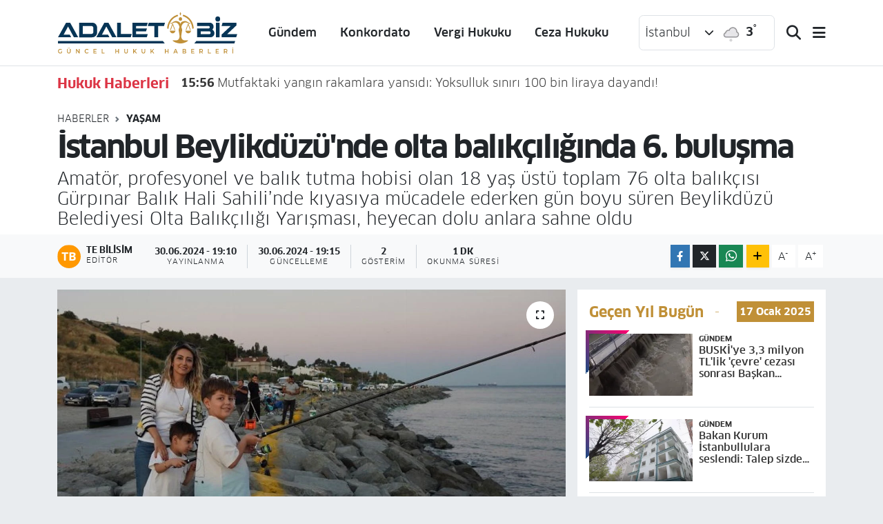

--- FILE ---
content_type: text/html; charset=UTF-8
request_url: https://www.adaletbiz.com/istanbul-beylikduzunde-olta-balikciliginda-6-bulusma
body_size: 22184
content:
<!DOCTYPE html>
<html lang="tr" data-theme="flow">
<head>
<link rel="dns-prefetch" href="//www.adaletbiz.com">
<link rel="dns-prefetch" href="//adaletbizcom.teimg.com">
<link rel="dns-prefetch" href="//static.tebilisim.com">
<link rel="dns-prefetch" href="//www.googletagmanager.com">
<link rel="dns-prefetch" href="//www.w3.org">
<link rel="dns-prefetch" href="//www.facebook.com">
<link rel="dns-prefetch" href="//x.com">
<link rel="dns-prefetch" href="//api.whatsapp.com">
<link rel="dns-prefetch" href="//www.linkedin.com">
<link rel="dns-prefetch" href="//pinterest.com">
<link rel="dns-prefetch" href="//t.me">
<link rel="dns-prefetch" href="//www.igfhaber.com">
<link rel="dns-prefetch" href="//tebilisim.com">

    <meta charset="utf-8">
<title>İstanbul Beylikdüzü&#039;nde olta balıkçılığında 6. buluşma - Hukuk Haberleri ADALETBİZ!</title>
<meta name="description" content="Amatör, profesyonel ve balık tutma hobisi olan 18 yaş üstü toplam 76 olta balıkçısı Gürpınar Balık Hali Sahili’nde kıyasıya mücadele ederken gün boyu süren Beylikdüzü Belediyesi Olta Balıkçılığı Yarışması, heyecan dolu anlara sahne oldu">
<link rel="canonical" href="https://www.adaletbiz.com/istanbul-beylikduzunde-olta-balikciliginda-6-bulusma">
<meta name="viewport" content="width=device-width,initial-scale=1">
<meta name="X-UA-Compatible" content="IE=edge">
<meta name="robots" content="max-image-preview:large">
<meta name="theme-color" content="#083455">
<meta name="title" content="İstanbul Beylikdüzü&#039;nde olta balıkçılığında 6. buluşma">
<meta name="articleSection" content="news">
<meta name="datePublished" content="2024-06-30T19:10:00+03:00">
<meta name="dateModified" content="2024-06-30T19:15:31+03:00">
<meta name="articleAuthor" content="İGF Haber Ajansı">
<meta name="author" content="İGF Haber Ajansı">
<link rel="amphtml" href="https://www.adaletbiz.com/istanbul-beylikduzunde-olta-balikciliginda-6-bulusma/amp">
<meta property="og:site_name" content="Hukuk Haberleri ADALETBİZ!">
<meta property="og:title" content="İstanbul Beylikdüzü&#039;nde olta balıkçılığında 6. buluşma">
<meta property="og:description" content="Amatör, profesyonel ve balık tutma hobisi olan 18 yaş üstü toplam 76 olta balıkçısı Gürpınar Balık Hali Sahili’nde kıyasıya mücadele ederken gün boyu süren Beylikdüzü Belediyesi Olta Balıkçılığı Yarışması, heyecan dolu anlara sahne oldu">
<meta property="og:url" content="https://www.adaletbiz.com/istanbul-beylikduzunde-olta-balikciliginda-6-bulusma">
<meta property="og:image" content="https://adaletbizcom.teimg.com/crop/1280x720/adaletbiz-com/uploads/2024/06/agency/igf/istanbul-beylikduzunde-olta-balikciliginda-6-bulusma.jpg">
<meta property="og:image:width" content="1280">
<meta property="og:image:height" content="720">
<meta property="og:image:alt" content="İstanbul Beylikdüzü&#039;nde olta balıkçılığında 6. buluşma">
<meta property="og:article:published_time" content="2024-06-30T19:10:00+03:00">
<meta property="og:article:modified_time" content="2024-06-30T19:15:31+03:00">
<meta property="og:type" content="article">
<meta name="twitter:card" content="summary_large_image">
<meta name="twitter:title" content="İstanbul Beylikdüzü&#039;nde olta balıkçılığında 6. buluşma">
<meta name="twitter:description" content="Amatör, profesyonel ve balık tutma hobisi olan 18 yaş üstü toplam 76 olta balıkçısı Gürpınar Balık Hali Sahili’nde kıyasıya mücadele ederken gün boyu süren Beylikdüzü Belediyesi Olta Balıkçılığı Yarışması, heyecan dolu anlara sahne oldu">
<meta name="twitter:image" content="https://adaletbizcom.teimg.com/crop/1280x720/adaletbiz-com/uploads/2024/06/agency/igf/istanbul-beylikduzunde-olta-balikciliginda-6-bulusma.jpg">
<meta name="twitter:url" content="https://www.adaletbiz.com/istanbul-beylikduzunde-olta-balikciliginda-6-bulusma">
<link rel="manifest" href="https://www.adaletbiz.com/manifest.json?v=6.6.4" />
<link rel="preload" href="https://static.tebilisim.com/flow/assets/css/font-awesome/fa-solid-900.woff2" as="font" type="font/woff2" crossorigin />
<link rel="preload" href="https://static.tebilisim.com/flow/assets/css/font-awesome/fa-brands-400.woff2" as="font" type="font/woff2" crossorigin />
<link rel="preload" href="https://static.tebilisim.com/flow/assets/css/weather-icons/font/weathericons-regular-webfont.woff2" as="font" type="font/woff2" crossorigin />
<link rel="preload" href="https://static.tebilisim.com/flow/vendor/te/fonts/clan/clan-500.woff2" as="font" type="font/woff2" crossorigin />
<link rel="preload" href="https://static.tebilisim.com/flow/vendor/te/fonts/clan/clan-600.woff2" as="font" type="font/woff2" crossorigin />
<link rel="preload" href="https://static.tebilisim.com/flow/vendor/te/fonts/clan/clan-700.woff2" as="font" type="font/woff2" crossorigin />
<link rel="preload" href="https://static.tebilisim.com/flow/vendor/te/fonts/clan/clan-800.woff2" as="font" type="font/woff2" crossorigin />


<link rel="preload" as="style" href="https://static.tebilisim.com/flow/vendor/te/fonts/clan.css?v=6.6.4">
<link rel="stylesheet" href="https://static.tebilisim.com/flow/vendor/te/fonts/clan.css?v=6.6.4">

<link rel="preload" as="image" href="https://adaletbizcom.teimg.com/crop/1280x720/adaletbiz-com/uploads/2024/06/agency/igf/istanbul-beylikduzunde-olta-balikciliginda-6-bulusma.jpg">
<style>:root {
        --te-link-color: #333;
        --te-link-hover-color: #000;
        --te-font: "Clan";
        --te-secondary-font: "Clan";
        --te-h1-font-size: 45px;
        --te-color: #083455;
        --te-hover-color: #c09037;
        --mm-ocd-width: 85%!important; /*  Mobil Menü Genişliği */
        --swiper-theme-color: var(--te-color)!important;
        --header-13-color: #ffc107;
    }</style><link rel="preload" as="style" href="https://static.tebilisim.com/flow/assets/vendor/bootstrap/css/bootstrap.min.css?v=6.6.4">
<link rel="stylesheet" href="https://static.tebilisim.com/flow/assets/vendor/bootstrap/css/bootstrap.min.css?v=6.6.4">
<link rel="preload" as="style" href="https://static.tebilisim.com/flow/assets/css/app6.6.4.min.css">
<link rel="stylesheet" href="https://static.tebilisim.com/flow/assets/css/app6.6.4.min.css">



<script type="application/ld+json">{"@context":"https:\/\/schema.org","@type":"WebSite","url":"https:\/\/www.adaletbiz.com","potentialAction":{"@type":"SearchAction","target":"https:\/\/www.adaletbiz.com\/arama?q={query}","query-input":"required name=query"}}</script>

<script type="application/ld+json">{"@context":"https:\/\/schema.org","@type":"NewsMediaOrganization","url":"https:\/\/www.adaletbiz.com","name":"Adaletbiz G\u00fcncel Hukuk Haberleri","logo":"https:\/\/adaletbizcom.teimg.com\/adaletbiz-com\/uploads\/2023\/12\/adalet-biz-yeni.svg"}</script>

<script type="application/ld+json">{"@context":"https:\/\/schema.org","@graph":[{"@type":"SiteNavigationElement","name":"Ana Sayfa","url":"https:\/\/www.adaletbiz.com","@id":"https:\/\/www.adaletbiz.com"},{"@type":"SiteNavigationElement","name":"Yarg\u0131tay Kararlar\u0131","url":"https:\/\/www.adaletbiz.com\/yargitay-kararlari","@id":"https:\/\/www.adaletbiz.com\/yargitay-kararlari"},{"@type":"SiteNavigationElement","name":"Ceza Hukuku","url":"https:\/\/www.adaletbiz.com\/ceza-hukuku","@id":"https:\/\/www.adaletbiz.com\/ceza-hukuku"},{"@type":"SiteNavigationElement","name":"Dan\u0131\u015ftay Kararlar\u0131","url":"https:\/\/www.adaletbiz.com\/danistay-kararlari","@id":"https:\/\/www.adaletbiz.com\/danistay-kararlari"},{"@type":"SiteNavigationElement","name":"G\u00fcndem","url":"https:\/\/www.adaletbiz.com\/gundem","@id":"https:\/\/www.adaletbiz.com\/gundem"},{"@type":"SiteNavigationElement","name":"A\u0130HM","url":"https:\/\/www.adaletbiz.com\/aihm","@id":"https:\/\/www.adaletbiz.com\/aihm"},{"@type":"SiteNavigationElement","name":"Anayasa Mahkemesi","url":"https:\/\/www.adaletbiz.com\/anayasa-mahkemesi","@id":"https:\/\/www.adaletbiz.com\/anayasa-mahkemesi"},{"@type":"SiteNavigationElement","name":"HSYK","url":"https:\/\/www.adaletbiz.com\/hsyk","@id":"https:\/\/www.adaletbiz.com\/hsyk"},{"@type":"SiteNavigationElement","name":"K\u00f6\u015fe Yazarlar\u0131","url":"https:\/\/www.adaletbiz.com\/kose-yazarlari","@id":"https:\/\/www.adaletbiz.com\/kose-yazarlari"},{"@type":"SiteNavigationElement","name":"S\u00f6yle\u015fi","url":"https:\/\/www.adaletbiz.com\/soylesi","@id":"https:\/\/www.adaletbiz.com\/soylesi"},{"@type":"SiteNavigationElement","name":"Hukuk Makaleleri","url":"https:\/\/www.adaletbiz.com\/hukuk-makaleleri","@id":"https:\/\/www.adaletbiz.com\/hukuk-makaleleri"},{"@type":"SiteNavigationElement","name":"Hukuk","url":"https:\/\/www.adaletbiz.com\/hukuk","@id":"https:\/\/www.adaletbiz.com\/hukuk"},{"@type":"SiteNavigationElement","name":"Yeni TTK","url":"https:\/\/www.adaletbiz.com\/yeni-ttk","@id":"https:\/\/www.adaletbiz.com\/yeni-ttk"},{"@type":"SiteNavigationElement","name":"\u0130\u0130K","url":"https:\/\/www.adaletbiz.com\/iik","@id":"https:\/\/www.adaletbiz.com\/iik"},{"@type":"SiteNavigationElement","name":"Mevzuat","url":"https:\/\/www.adaletbiz.com\/mevzuat","@id":"https:\/\/www.adaletbiz.com\/mevzuat"},{"@type":"SiteNavigationElement","name":"TBMM","url":"https:\/\/www.adaletbiz.com\/tbmm","@id":"https:\/\/www.adaletbiz.com\/tbmm"},{"@type":"SiteNavigationElement","name":"\u0130nfaz Hukuku","url":"https:\/\/www.adaletbiz.com\/infaz-hukuku","@id":"https:\/\/www.adaletbiz.com\/infaz-hukuku"},{"@type":"SiteNavigationElement","name":"Adliye Telefonlar\u0131","url":"https:\/\/www.adaletbiz.com\/adliye-telefonlari","@id":"https:\/\/www.adaletbiz.com\/adliye-telefonlari"},{"@type":"SiteNavigationElement","name":"Barolar","url":"https:\/\/www.adaletbiz.com\/barolar","@id":"https:\/\/www.adaletbiz.com\/barolar"},{"@type":"SiteNavigationElement","name":"Resmi Gazete","url":"https:\/\/www.adaletbiz.com\/resmi-gazete","@id":"https:\/\/www.adaletbiz.com\/resmi-gazete"},{"@type":"SiteNavigationElement","name":"Barolar Birli\u011fi","url":"https:\/\/www.adaletbiz.com\/barolar-birligi","@id":"https:\/\/www.adaletbiz.com\/barolar-birligi"},{"@type":"SiteNavigationElement","name":"Arabuluculuk","url":"https:\/\/www.adaletbiz.com\/arabuluculuk","@id":"https:\/\/www.adaletbiz.com\/arabuluculuk"},{"@type":"SiteNavigationElement","name":"Vergi Hukuku","url":"https:\/\/www.adaletbiz.com\/vergi-hukuku","@id":"https:\/\/www.adaletbiz.com\/vergi-hukuku"},{"@type":"SiteNavigationElement","name":"SGK","url":"https:\/\/www.adaletbiz.com\/sgk","@id":"https:\/\/www.adaletbiz.com\/sgk"},{"@type":"SiteNavigationElement","name":"Magazin","url":"https:\/\/www.adaletbiz.com\/magazin","@id":"https:\/\/www.adaletbiz.com\/magazin"},{"@type":"SiteNavigationElement","name":"\u0130dare Mahkemeleri","url":"https:\/\/www.adaletbiz.com\/idare-mahkemeleri","@id":"https:\/\/www.adaletbiz.com\/idare-mahkemeleri"},{"@type":"SiteNavigationElement","name":"Adliye","url":"https:\/\/www.adaletbiz.com\/adliye","@id":"https:\/\/www.adaletbiz.com\/adliye"},{"@type":"SiteNavigationElement","name":"Sa\u011fl\u0131k","url":"https:\/\/www.adaletbiz.com\/saglik","@id":"https:\/\/www.adaletbiz.com\/saglik"},{"@type":"SiteNavigationElement","name":"Ya\u015fam","url":"https:\/\/www.adaletbiz.com\/yasam","@id":"https:\/\/www.adaletbiz.com\/yasam"},{"@type":"SiteNavigationElement","name":"Kamu Hukuku","url":"https:\/\/www.adaletbiz.com\/kamu-hukuku","@id":"https:\/\/www.adaletbiz.com\/kamu-hukuku"},{"@type":"SiteNavigationElement","name":"E\u011fitim","url":"https:\/\/www.adaletbiz.com\/egitim","@id":"https:\/\/www.adaletbiz.com\/egitim"},{"@type":"SiteNavigationElement","name":"\u00d6zel Hukuk","url":"https:\/\/www.adaletbiz.com\/ozel-hukuk","@id":"https:\/\/www.adaletbiz.com\/ozel-hukuk"},{"@type":"SiteNavigationElement","name":"HMK","url":"https:\/\/www.adaletbiz.com\/hmk","@id":"https:\/\/www.adaletbiz.com\/hmk"},{"@type":"SiteNavigationElement","name":"Dilek\u00e7e \u00f6rnekleri","url":"https:\/\/www.adaletbiz.com\/dilekce-ornekleri","@id":"https:\/\/www.adaletbiz.com\/dilekce-ornekleri"},{"@type":"SiteNavigationElement","name":"SMMM Haberleri","url":"https:\/\/www.adaletbiz.com\/smmm-haberleri","@id":"https:\/\/www.adaletbiz.com\/smmm-haberleri"},{"@type":"SiteNavigationElement","name":"Yarg\u0131","url":"https:\/\/www.adaletbiz.com\/yargi","@id":"https:\/\/www.adaletbiz.com\/yargi"},{"@type":"SiteNavigationElement","name":"Yarg\u0131tay","url":"https:\/\/www.adaletbiz.com\/yargitay","@id":"https:\/\/www.adaletbiz.com\/yargitay"},{"@type":"SiteNavigationElement","name":"Dan\u0131\u015ftay","url":"https:\/\/www.adaletbiz.com\/danistay","@id":"https:\/\/www.adaletbiz.com\/danistay"},{"@type":"SiteNavigationElement","name":"Adalet","url":"https:\/\/www.adaletbiz.com\/adalet","@id":"https:\/\/www.adaletbiz.com\/adalet"},{"@type":"SiteNavigationElement","name":"HAK\u0130M- SAVCI","url":"https:\/\/www.adaletbiz.com\/hakim-savci","@id":"https:\/\/www.adaletbiz.com\/hakim-savci"},{"@type":"SiteNavigationElement","name":"Vergi Su\u00e7lar\u0131","url":"https:\/\/www.adaletbiz.com\/vergi-suclari","@id":"https:\/\/www.adaletbiz.com\/vergi-suclari"},{"@type":"SiteNavigationElement","name":"G\u00fcndemc","url":"https:\/\/www.adaletbiz.com\/gundemc","@id":"https:\/\/www.adaletbiz.com\/gundemc"},{"@type":"SiteNavigationElement","name":"G\u00fcndemb","url":"https:\/\/www.adaletbiz.com\/gundemb","@id":"https:\/\/www.adaletbiz.com\/gundemb"},{"@type":"SiteNavigationElement","name":"G\u00fcndems","url":"https:\/\/www.adaletbiz.com\/gundems","@id":"https:\/\/www.adaletbiz.com\/gundems"},{"@type":"SiteNavigationElement","name":"G\u00fcndemh","url":"https:\/\/www.adaletbiz.com\/gundemh","@id":"https:\/\/www.adaletbiz.com\/gundemh"},{"@type":"SiteNavigationElement","name":"\u00c7EVRE","url":"https:\/\/www.adaletbiz.com\/cevre","@id":"https:\/\/www.adaletbiz.com\/cevre"},{"@type":"SiteNavigationElement","name":"Teknoloji","url":"https:\/\/www.adaletbiz.com\/teknoloji","@id":"https:\/\/www.adaletbiz.com\/teknoloji"},{"@type":"SiteNavigationElement","name":"BAM","url":"https:\/\/www.adaletbiz.com\/bam","@id":"https:\/\/www.adaletbiz.com\/bam"},{"@type":"SiteNavigationElement","name":"\u0130stinaf","url":"https:\/\/www.adaletbiz.com\/istinaf","@id":"https:\/\/www.adaletbiz.com\/istinaf"},{"@type":"SiteNavigationElement","name":"Zaytung","url":"https:\/\/www.adaletbiz.com\/zaytung","@id":"https:\/\/www.adaletbiz.com\/zaytung"},{"@type":"SiteNavigationElement","name":"TT Hukuku","url":"https:\/\/www.adaletbiz.com\/tt-hukuku","@id":"https:\/\/www.adaletbiz.com\/tt-hukuku"},{"@type":"SiteNavigationElement","name":"Rahmi Ofluo\u011flu Yaz\u0131lar\u0131","url":"https:\/\/www.adaletbiz.com\/rahmi-ofluoglu-yazilari","@id":"https:\/\/www.adaletbiz.com\/rahmi-ofluoglu-yazilari"},{"@type":"SiteNavigationElement","name":"Konkordato","url":"https:\/\/www.adaletbiz.com\/konkordato","@id":"https:\/\/www.adaletbiz.com\/konkordato"},{"@type":"SiteNavigationElement","name":"T\u00fcketici","url":"https:\/\/www.adaletbiz.com\/tuketici","@id":"https:\/\/www.adaletbiz.com\/tuketici"},{"@type":"SiteNavigationElement","name":"Sosyal Medya","url":"https:\/\/www.adaletbiz.com\/sosyal-medya","@id":"https:\/\/www.adaletbiz.com\/sosyal-medya"},{"@type":"SiteNavigationElement","name":"Siyaset","url":"https:\/\/www.adaletbiz.com\/siyaset","@id":"https:\/\/www.adaletbiz.com\/siyaset"},{"@type":"SiteNavigationElement","name":"K\u00fclt\u00fcr sanat","url":"https:\/\/www.adaletbiz.com\/kultur-sanat","@id":"https:\/\/www.adaletbiz.com\/kultur-sanat"},{"@type":"SiteNavigationElement","name":"D\u00fcnya","url":"https:\/\/www.adaletbiz.com\/dunya","@id":"https:\/\/www.adaletbiz.com\/dunya"},{"@type":"SiteNavigationElement","name":"Yerel","url":"https:\/\/www.adaletbiz.com\/yerel","@id":"https:\/\/www.adaletbiz.com\/yerel"},{"@type":"SiteNavigationElement","name":"Bursaspor","url":"https:\/\/www.adaletbiz.com\/bursaspor","@id":"https:\/\/www.adaletbiz.com\/bursaspor"},{"@type":"SiteNavigationElement","name":"Fenerbah\u00e7e","url":"https:\/\/www.adaletbiz.com\/fenerbahce","@id":"https:\/\/www.adaletbiz.com\/fenerbahce"},{"@type":"SiteNavigationElement","name":"ADALETB\u0130Z MOB\u0130L UYGULAMA HAZIR","url":"https:\/\/www.adaletbiz.com\/adaletbiz-mobil-uygulama-hazir","@id":"https:\/\/www.adaletbiz.com\/adaletbiz-mobil-uygulama-hazir"},{"@type":"SiteNavigationElement","name":"D\u0130LEK\u00c7E \u00d6RNEKLER\u0130","url":"https:\/\/www.adaletbiz.com\/dilekce-ornekleri-1","@id":"https:\/\/www.adaletbiz.com\/dilekce-ornekleri-1"},{"@type":"SiteNavigationElement","name":"ADALETB\u0130Z B\u00dcLTEN\u0130","url":"https:\/\/www.adaletbiz.com\/adaletbiz-bulteni","@id":"https:\/\/www.adaletbiz.com\/adaletbiz-bulteni"},{"@type":"SiteNavigationElement","name":"\u0130NFAZ ( YATAR) HESAPLAMA","url":"https:\/\/www.adaletbiz.com\/infaz-yatar-hesaplama","@id":"https:\/\/www.adaletbiz.com\/infaz-yatar-hesaplama"},{"@type":"SiteNavigationElement","name":"Yazarlar","url":"https:\/\/www.adaletbiz.com\/yazarlar","@id":"https:\/\/www.adaletbiz.com\/yazarlar"},{"@type":"SiteNavigationElement","name":"Foto Galeri","url":"https:\/\/www.adaletbiz.com\/foto-galeri","@id":"https:\/\/www.adaletbiz.com\/foto-galeri"},{"@type":"SiteNavigationElement","name":"Video Galeri","url":"https:\/\/www.adaletbiz.com\/video","@id":"https:\/\/www.adaletbiz.com\/video"},{"@type":"SiteNavigationElement","name":"Biyografiler","url":"https:\/\/www.adaletbiz.com\/biyografi","@id":"https:\/\/www.adaletbiz.com\/biyografi"},{"@type":"SiteNavigationElement","name":"Firma Rehberi","url":"https:\/\/www.adaletbiz.com\/rehber","@id":"https:\/\/www.adaletbiz.com\/rehber"},{"@type":"SiteNavigationElement","name":"Seri \u0130lanlar","url":"https:\/\/www.adaletbiz.com\/ilan","@id":"https:\/\/www.adaletbiz.com\/ilan"},{"@type":"SiteNavigationElement","name":"Vefatlar","url":"https:\/\/www.adaletbiz.com\/vefat","@id":"https:\/\/www.adaletbiz.com\/vefat"},{"@type":"SiteNavigationElement","name":"R\u00f6portajlar","url":"https:\/\/www.adaletbiz.com\/roportaj","@id":"https:\/\/www.adaletbiz.com\/roportaj"},{"@type":"SiteNavigationElement","name":"Anketler","url":"https:\/\/www.adaletbiz.com\/anketler","@id":"https:\/\/www.adaletbiz.com\/anketler"},{"@type":"SiteNavigationElement","name":"Obshtina Nikopol Bug\u00fcn, Yar\u0131n ve 1 Haftal\u0131k Hava Durumu Tahmini","url":"https:\/\/www.adaletbiz.com\/obshtina-nikopol-hava-durumu","@id":"https:\/\/www.adaletbiz.com\/obshtina-nikopol-hava-durumu"},{"@type":"SiteNavigationElement","name":"Obshtina Nikopol Namaz Vakitleri","url":"https:\/\/www.adaletbiz.com\/obshtina-nikopol-namaz-vakitleri","@id":"https:\/\/www.adaletbiz.com\/obshtina-nikopol-namaz-vakitleri"},{"@type":"SiteNavigationElement","name":"Puan Durumu ve Fikst\u00fcr","url":"https:\/\/www.adaletbiz.com\/futbol\/st-super-lig-puan-durumu-ve-fikstur","@id":"https:\/\/www.adaletbiz.com\/futbol\/st-super-lig-puan-durumu-ve-fikstur"}]}</script>

<script type="application/ld+json">{"@context":"https:\/\/schema.org","@type":"BreadcrumbList","itemListElement":[{"@type":"ListItem","position":1,"item":{"@type":"Thing","@id":"https:\/\/www.adaletbiz.com","name":"Haberler"}},{"@type":"ListItem","position":2,"item":{"@type":"Thing","@id":"https:\/\/www.adaletbiz.com\/yasam","name":"Ya\u015fam"}},{"@type":"ListItem","position":3,"item":{"@type":"Thing","@id":"https:\/\/www.adaletbiz.com\/istanbul-beylikduzunde-olta-balikciliginda-6-bulusma","name":"\u0130stanbul Beylikd\u00fcz\u00fc'nde olta bal\u0131k\u00e7\u0131l\u0131\u011f\u0131nda 6. bulu\u015fma"}}]}</script>
<script type="application/ld+json">{"@context":"https:\/\/schema.org","@type":"NewsArticle","headline":"\u0130stanbul Beylikd\u00fcz\u00fc'nde olta bal\u0131k\u00e7\u0131l\u0131\u011f\u0131nda 6. bulu\u015fma","articleSection":"Ya\u015fam","dateCreated":"2024-06-30T19:10:00+03:00","datePublished":"2024-06-30T19:10:00+03:00","dateModified":"2024-06-30T19:15:31+03:00","wordCount":295,"genre":"news","mainEntityOfPage":{"@type":"WebPage","@id":"https:\/\/www.adaletbiz.com\/istanbul-beylikduzunde-olta-balikciliginda-6-bulusma"},"articleBody":"Amat\u00f6r, profesyonel ve bal\u0131k tutma hobisi olan 18 ya\u015f \u00fcst\u00fc toplam 76 olta bal\u0131k\u00e7\u0131s\u0131 G\u00fcrp\u0131nar Bal\u0131k Hali Sahili\u2019nde k\u0131yas\u0131ya m\u00fccadele ederken g\u00fcn boyu s\u00fcren Beylikd\u00fcz\u00fc Belediyesi Olta Bal\u0131k\u00e7\u0131l\u0131\u011f\u0131 Yar\u0131\u015fmas\u0131, heyecan dolu anlara sahne oldu.\u0130STANBUL (\u0130GFA) - Beylikd\u00fcz\u00fc Belediyesi Gen\u00e7lik ve Spor Hizmetleri M\u00fcd\u00fcrl\u00fc\u011f\u00fc taraf\u0131ndan Beylikd\u00fcz\u00fc Olta Bal\u0131k\u00e7\u0131lar\u0131 Derne\u011fi i\u015f birli\u011fiyle \u20186. Geleneksel Olta Bal\u0131k\u00e7\u0131l\u0131\u011f\u0131 Yar\u0131\u015fmas\u0131\u2019 d\u00fczenlendi.\nG\u00fcrp\u0131nar Bal\u0131k Hali Sahili\u2019nde yap\u0131lan organizasyonda yar\u0131\u015fmac\u0131lar denize oltalar\u0131n\u0131 atarken seyirciler de heyecanl\u0131 anlar ya\u015fad\u0131. \u0130l\u00e7ede geleneksel bal\u0131k\u00e7\u0131l\u0131\u011f\u0131 desteklemek amac\u0131yla d\u00fczenlenen yar\u0131\u015fmada, bal\u0131k\u00e7\u0131l\u0131\u011fa g\u00f6n\u00fcl veren amat\u00f6r ve profesyonel vatanda\u015flar h\u00fcnerlerini sergiledi.Etkinlik, Yemli Av Yar\u0131\u015fmas\u0131 olarak tek kategoride yap\u0131ld\u0131. 76 yar\u0131\u015fmac\u0131n\u0131n kat\u0131ld\u0131\u011f\u0131 organizasyon belirli kurallara dayal\u0131, yakalanan bal\u0131\u011fa zarar vermeden, sa\u011fl\u0131kl\u0131 ve canl\u0131 olarak suya b\u0131rakma prensipleri do\u011frultusunda ger\u00e7ekle\u015fti.\n\nBeylikd\u00fcz\u00fc Belediyesi Gen\u00e7lik ve Spor Hizmetleri M\u00fcd\u00fcr\u00fc Mehmet Esmer, kapan\u0131\u015f t\u00f6reninde yapt\u0131\u011f\u0131 konu\u015fmada eme\u011fi ge\u00e7en herkese te\u015fekk\u00fcr ederek, \u201cBug\u00fcn \u00e7ok keyifli bir etkinlikte bir araya geldik. Beylikd\u00fcz\u00fc\u2019nde denizle bulu\u015fmaya devam ediyoruz. 6. Geleneksel Olta Bal\u0131k\u00e7\u0131l\u0131\u011f\u0131 Yar\u0131\u015fmas\u0131n\u0131 76 sporcunun kat\u0131l\u0131m\u0131yla ger\u00e7ekle\u015ftirdik. \u0130l\u00e7ede geleneksel hale gelen olta bal\u0131k\u00e7\u0131l\u0131\u011f\u0131 yar\u0131\u015fmalar\u0131nda ve di\u011fer bir\u00e7ok etkinlikte tekrar bir araya gelece\u011fiz. Eme\u011fi ge\u00e7en t\u00fcm arkada\u015flara ve Beylikd\u00fcz\u00fc Olta Bal\u0131k\u00e7\u0131lar\u0131 Derne\u011fi\u2019ne te\u015fekk\u00fcr ediyorum.Umar\u0131m yedicisinde de hep bir arada oluruz\u201d ifadelerini kulland\u0131.\n","description":"Amat\u00f6r, profesyonel ve bal\u0131k tutma hobisi olan 18 ya\u015f \u00fcst\u00fc toplam 76 olta bal\u0131k\u00e7\u0131s\u0131 G\u00fcrp\u0131nar Bal\u0131k Hali Sahili\u2019nde k\u0131yas\u0131ya m\u00fccadele ederken g\u00fcn boyu s\u00fcren Beylikd\u00fcz\u00fc Belediyesi Olta Bal\u0131k\u00e7\u0131l\u0131\u011f\u0131 Yar\u0131\u015fmas\u0131, heyecan dolu anlara sahne oldu","inLanguage":"tr-TR","keywords":[],"image":{"@type":"ImageObject","url":"https:\/\/adaletbizcom.teimg.com\/crop\/1280x720\/adaletbiz-com\/uploads\/2024\/06\/agency\/igf\/istanbul-beylikduzunde-olta-balikciliginda-6-bulusma.jpg","width":"1280","height":"720","caption":"\u0130stanbul Beylikd\u00fcz\u00fc'nde olta bal\u0131k\u00e7\u0131l\u0131\u011f\u0131nda 6. bulu\u015fma"},"publishingPrinciples":"https:\/\/www.adaletbiz.com\/gizlilik-sozlesmesi","isFamilyFriendly":"http:\/\/schema.org\/True","isAccessibleForFree":"http:\/\/schema.org\/True","publisher":{"@type":"Organization","name":"Adaletbiz G\u00fcncel Hukuk Haberleri","image":"https:\/\/adaletbizcom.teimg.com\/adaletbiz-com\/uploads\/2023\/12\/adalet-biz-yeni.svg","logo":{"@type":"ImageObject","url":"https:\/\/adaletbizcom.teimg.com\/adaletbiz-com\/uploads\/2023\/12\/adalet-biz-yeni.svg","width":"640","height":"375"}},"author":{"@type":"Person","name":"TE Bilisim","honorificPrefix":"","jobTitle":"","url":null}}</script>









<script async data-cfasync="false"
	src="https://www.googletagmanager.com/gtag/js?id=G-RSQ2F3RVZP"></script>
<script data-cfasync="false">
	window.dataLayer = window.dataLayer || [];
	  function gtag(){dataLayer.push(arguments);}
	  gtag('js', new Date());
	  gtag('config', 'G-RSQ2F3RVZP');
</script>




</head>




<body class="d-flex flex-column min-vh-100">

    
    

    <script>
    // HEADER newsTicker
document.addEventListener("DOMContentLoaded", function() {
    var newsItems = document.querySelectorAll('.header-news-item');
    var currentIndex = 0;

    // İlk haberi aktif hale getir
    newsItems[currentIndex].classList.add('active');

    setInterval(function() {
        // Aktif haberi yukarı kaydır
        newsItems[currentIndex].classList.add('up');

        // Sonraki haberi aktif yap
        currentIndex = (currentIndex + 1) % newsItems.length;
        newsItems[currentIndex].classList.add('active');

        // Önceki haberi sıfırla
        var previousIndex = currentIndex - 1 >= 0 ? currentIndex - 1 : newsItems.length - 1;
        setTimeout(function() {
            newsItems[previousIndex].classList.remove('active', 'up');
        }, 500); // Geçiş süresi bittikten sonra

    }, 3500); // 3.5 saniyede bir haber değiştir (3 saniye görünüm + 0.5 saniye geçiş)
});

</script>

<header class="header-10">
    <nav class="main-menu navbar navbar-expand-lg bg-white border-bottom py-3">
        <div class="container">
            <div class="d-lg-none">
                <a href="#menu" title="Ana Menü"><i class="fa fa-bars fa-lg text-dark"></i></a>
            </div>
            <div>
                                <a class="navbar-brand mx-0" href="/" title="Hukuk Haberleri ADALETBİZ!">
                    <img src="https://adaletbizcom.teimg.com/adaletbiz-com/uploads/2023/12/adalet-biz-yeni.svg" alt="Hukuk Haberleri ADALETBİZ!" width="262" height="40" class="light-mode img-fluid flow-logo">
<img src="https://adaletbizcom.teimg.com/adaletbiz-com/uploads/2023/12/adalet-biz-light.svg" alt="Hukuk Haberleri ADALETBİZ!" width="262" height="40" class="dark-mode img-fluid flow-logo d-none">

                </a>
                            </div>
            <div class="d-none d-lg-block mx-auto">
                <ul  class="nav fw-semibold">
        <li class="nav-item   ">
        <a href="/gundem" class="nav-link text-dark" target="_self" title="Gündem">Gündem</a>
        
    </li>
        <li class="nav-item   ">
        <a href="/konkordato" class="nav-link text-dark" target="_self" title="Konkordato">Konkordato</a>
        
    </li>
        <li class="nav-item   ">
        <a href="/vergi-hukuku" class="nav-link text-dark" target="_self" title="Vergi Hukuku">Vergi Hukuku</a>
        
    </li>
        <li class="nav-item   ">
        <a href="/ceza-hukuku" class="nav-link text-dark" target="_self" title="Ceza Hukuku">Ceza Hukuku</a>
        
    </li>
    </ul>

            </div>
            <div class="weather-top weather-widget justify-content-end align-items-center p-2 me-3 d-none d-xl-flex border rounded">
                <!-- HAVA DURUMU -->

<input type="hidden" name="widget_setting_weathercity" value="41.16343020,28.76644080" />

    
        <div class="weather">
            <div class="custom-selectbox " onclick="toggleDropdown(this)" style="width: 100px">
    <div class="d-flex justify-content-between align-items-center">
        <span style="">İstanbul</span>
        <i class="fas fa-chevron-down" style="font-size: 14px"></i>
    </div>
    <ul class="bg-white text-dark overflow-widget" style="min-height: 100px; max-height: 300px">
                        <li>
            <a href="https://www.adaletbiz.com/adana-hava-durumu" title="Adana Hava Durumu" class="text-dark">
                Adana
            </a>
        </li>
                        <li>
            <a href="https://www.adaletbiz.com/adiyaman-hava-durumu" title="Adıyaman Hava Durumu" class="text-dark">
                Adıyaman
            </a>
        </li>
                        <li>
            <a href="https://www.adaletbiz.com/afyonkarahisar-hava-durumu" title="Afyonkarahisar Hava Durumu" class="text-dark">
                Afyonkarahisar
            </a>
        </li>
                        <li>
            <a href="https://www.adaletbiz.com/agri-hava-durumu" title="Ağrı Hava Durumu" class="text-dark">
                Ağrı
            </a>
        </li>
                        <li>
            <a href="https://www.adaletbiz.com/aksaray-hava-durumu" title="Aksaray Hava Durumu" class="text-dark">
                Aksaray
            </a>
        </li>
                        <li>
            <a href="https://www.adaletbiz.com/amasya-hava-durumu" title="Amasya Hava Durumu" class="text-dark">
                Amasya
            </a>
        </li>
                        <li>
            <a href="https://www.adaletbiz.com/ankara-hava-durumu" title="Ankara Hava Durumu" class="text-dark">
                Ankara
            </a>
        </li>
                        <li>
            <a href="https://www.adaletbiz.com/antalya-hava-durumu" title="Antalya Hava Durumu" class="text-dark">
                Antalya
            </a>
        </li>
                        <li>
            <a href="https://www.adaletbiz.com/ardahan-hava-durumu" title="Ardahan Hava Durumu" class="text-dark">
                Ardahan
            </a>
        </li>
                        <li>
            <a href="https://www.adaletbiz.com/artvin-hava-durumu" title="Artvin Hava Durumu" class="text-dark">
                Artvin
            </a>
        </li>
                        <li>
            <a href="https://www.adaletbiz.com/aydin-hava-durumu" title="Aydın Hava Durumu" class="text-dark">
                Aydın
            </a>
        </li>
                        <li>
            <a href="https://www.adaletbiz.com/balikesir-hava-durumu" title="Balıkesir Hava Durumu" class="text-dark">
                Balıkesir
            </a>
        </li>
                        <li>
            <a href="https://www.adaletbiz.com/bartin-hava-durumu" title="Bartın Hava Durumu" class="text-dark">
                Bartın
            </a>
        </li>
                        <li>
            <a href="https://www.adaletbiz.com/batman-hava-durumu" title="Batman Hava Durumu" class="text-dark">
                Batman
            </a>
        </li>
                        <li>
            <a href="https://www.adaletbiz.com/bayburt-hava-durumu" title="Bayburt Hava Durumu" class="text-dark">
                Bayburt
            </a>
        </li>
                        <li>
            <a href="https://www.adaletbiz.com/bilecik-hava-durumu" title="Bilecik Hava Durumu" class="text-dark">
                Bilecik
            </a>
        </li>
                        <li>
            <a href="https://www.adaletbiz.com/bingol-hava-durumu" title="Bingöl Hava Durumu" class="text-dark">
                Bingöl
            </a>
        </li>
                        <li>
            <a href="https://www.adaletbiz.com/bitlis-hava-durumu" title="Bitlis Hava Durumu" class="text-dark">
                Bitlis
            </a>
        </li>
                        <li>
            <a href="https://www.adaletbiz.com/bolu-hava-durumu" title="Bolu Hava Durumu" class="text-dark">
                Bolu
            </a>
        </li>
                        <li>
            <a href="https://www.adaletbiz.com/burdur-hava-durumu" title="Burdur Hava Durumu" class="text-dark">
                Burdur
            </a>
        </li>
                        <li>
            <a href="https://www.adaletbiz.com/bursa-hava-durumu" title="Bursa Hava Durumu" class="text-dark">
                Bursa
            </a>
        </li>
                        <li>
            <a href="https://www.adaletbiz.com/canakkale-hava-durumu" title="Çanakkale Hava Durumu" class="text-dark">
                Çanakkale
            </a>
        </li>
                        <li>
            <a href="https://www.adaletbiz.com/cankiri-hava-durumu" title="Çankırı Hava Durumu" class="text-dark">
                Çankırı
            </a>
        </li>
                        <li>
            <a href="https://www.adaletbiz.com/corum-hava-durumu" title="Çorum Hava Durumu" class="text-dark">
                Çorum
            </a>
        </li>
                        <li>
            <a href="https://www.adaletbiz.com/denizli-hava-durumu" title="Denizli Hava Durumu" class="text-dark">
                Denizli
            </a>
        </li>
                        <li>
            <a href="https://www.adaletbiz.com/diyarbakir-hava-durumu" title="Diyarbakır Hava Durumu" class="text-dark">
                Diyarbakır
            </a>
        </li>
                        <li>
            <a href="https://www.adaletbiz.com/duzce-hava-durumu" title="Düzce Hava Durumu" class="text-dark">
                Düzce
            </a>
        </li>
                        <li>
            <a href="https://www.adaletbiz.com/edirne-hava-durumu" title="Edirne Hava Durumu" class="text-dark">
                Edirne
            </a>
        </li>
                        <li>
            <a href="https://www.adaletbiz.com/elazig-hava-durumu" title="Elazığ Hava Durumu" class="text-dark">
                Elazığ
            </a>
        </li>
                        <li>
            <a href="https://www.adaletbiz.com/erzincan-hava-durumu" title="Erzincan Hava Durumu" class="text-dark">
                Erzincan
            </a>
        </li>
                        <li>
            <a href="https://www.adaletbiz.com/erzurum-hava-durumu" title="Erzurum Hava Durumu" class="text-dark">
                Erzurum
            </a>
        </li>
                        <li>
            <a href="https://www.adaletbiz.com/eskisehir-hava-durumu" title="Eskişehir Hava Durumu" class="text-dark">
                Eskişehir
            </a>
        </li>
                        <li>
            <a href="https://www.adaletbiz.com/gaziantep-hava-durumu" title="Gaziantep Hava Durumu" class="text-dark">
                Gaziantep
            </a>
        </li>
                        <li>
            <a href="https://www.adaletbiz.com/giresun-hava-durumu" title="Giresun Hava Durumu" class="text-dark">
                Giresun
            </a>
        </li>
                        <li>
            <a href="https://www.adaletbiz.com/gumushane-hava-durumu" title="Gümüşhane Hava Durumu" class="text-dark">
                Gümüşhane
            </a>
        </li>
                        <li>
            <a href="https://www.adaletbiz.com/hakkari-hava-durumu" title="Hakkâri Hava Durumu" class="text-dark">
                Hakkâri
            </a>
        </li>
                        <li>
            <a href="https://www.adaletbiz.com/hatay-hava-durumu" title="Hatay Hava Durumu" class="text-dark">
                Hatay
            </a>
        </li>
                        <li>
            <a href="https://www.adaletbiz.com/igdir-hava-durumu" title="Iğdır Hava Durumu" class="text-dark">
                Iğdır
            </a>
        </li>
                        <li>
            <a href="https://www.adaletbiz.com/isparta-hava-durumu" title="Isparta Hava Durumu" class="text-dark">
                Isparta
            </a>
        </li>
                        <li>
            <a href="https://www.adaletbiz.com/istanbul-hava-durumu" title="İstanbul Hava Durumu" class="text-dark">
                İstanbul
            </a>
        </li>
                        <li>
            <a href="https://www.adaletbiz.com/izmir-hava-durumu" title="İzmir Hava Durumu" class="text-dark">
                İzmir
            </a>
        </li>
                        <li>
            <a href="https://www.adaletbiz.com/kahramanmaras-hava-durumu" title="Kahramanmaraş Hava Durumu" class="text-dark">
                Kahramanmaraş
            </a>
        </li>
                        <li>
            <a href="https://www.adaletbiz.com/karabuk-hava-durumu" title="Karabük Hava Durumu" class="text-dark">
                Karabük
            </a>
        </li>
                        <li>
            <a href="https://www.adaletbiz.com/karaman-hava-durumu" title="Karaman Hava Durumu" class="text-dark">
                Karaman
            </a>
        </li>
                        <li>
            <a href="https://www.adaletbiz.com/kars-hava-durumu" title="Kars Hava Durumu" class="text-dark">
                Kars
            </a>
        </li>
                        <li>
            <a href="https://www.adaletbiz.com/kastamonu-hava-durumu" title="Kastamonu Hava Durumu" class="text-dark">
                Kastamonu
            </a>
        </li>
                        <li>
            <a href="https://www.adaletbiz.com/kayseri-hava-durumu" title="Kayseri Hava Durumu" class="text-dark">
                Kayseri
            </a>
        </li>
                        <li>
            <a href="https://www.adaletbiz.com/kilis-hava-durumu" title="Kilis Hava Durumu" class="text-dark">
                Kilis
            </a>
        </li>
                        <li>
            <a href="https://www.adaletbiz.com/kirikkale-hava-durumu" title="Kırıkkale Hava Durumu" class="text-dark">
                Kırıkkale
            </a>
        </li>
                        <li>
            <a href="https://www.adaletbiz.com/kirklareli-hava-durumu" title="Kırklareli Hava Durumu" class="text-dark">
                Kırklareli
            </a>
        </li>
                        <li>
            <a href="https://www.adaletbiz.com/kirsehir-hava-durumu" title="Kırşehir Hava Durumu" class="text-dark">
                Kırşehir
            </a>
        </li>
                        <li>
            <a href="https://www.adaletbiz.com/kocaeli-hava-durumu" title="Kocaeli Hava Durumu" class="text-dark">
                Kocaeli
            </a>
        </li>
                        <li>
            <a href="https://www.adaletbiz.com/konya-hava-durumu" title="Konya Hava Durumu" class="text-dark">
                Konya
            </a>
        </li>
                        <li>
            <a href="https://www.adaletbiz.com/kutahya-hava-durumu" title="Kütahya Hava Durumu" class="text-dark">
                Kütahya
            </a>
        </li>
                        <li>
            <a href="https://www.adaletbiz.com/malatya-hava-durumu" title="Malatya Hava Durumu" class="text-dark">
                Malatya
            </a>
        </li>
                        <li>
            <a href="https://www.adaletbiz.com/manisa-hava-durumu" title="Manisa Hava Durumu" class="text-dark">
                Manisa
            </a>
        </li>
                        <li>
            <a href="https://www.adaletbiz.com/mardin-hava-durumu" title="Mardin Hava Durumu" class="text-dark">
                Mardin
            </a>
        </li>
                        <li>
            <a href="https://www.adaletbiz.com/mersin-hava-durumu" title="Mersin Hava Durumu" class="text-dark">
                Mersin
            </a>
        </li>
                        <li>
            <a href="https://www.adaletbiz.com/mugla-hava-durumu" title="Muğla Hava Durumu" class="text-dark">
                Muğla
            </a>
        </li>
                        <li>
            <a href="https://www.adaletbiz.com/mus-hava-durumu" title="Muş Hava Durumu" class="text-dark">
                Muş
            </a>
        </li>
                        <li>
            <a href="https://www.adaletbiz.com/nevsehir-hava-durumu" title="Nevşehir Hava Durumu" class="text-dark">
                Nevşehir
            </a>
        </li>
                        <li>
            <a href="https://www.adaletbiz.com/nigde-hava-durumu" title="Niğde Hava Durumu" class="text-dark">
                Niğde
            </a>
        </li>
                        <li>
            <a href="https://www.adaletbiz.com/ordu-hava-durumu" title="Ordu Hava Durumu" class="text-dark">
                Ordu
            </a>
        </li>
                        <li>
            <a href="https://www.adaletbiz.com/osmaniye-hava-durumu" title="Osmaniye Hava Durumu" class="text-dark">
                Osmaniye
            </a>
        </li>
                        <li>
            <a href="https://www.adaletbiz.com/rize-hava-durumu" title="Rize Hava Durumu" class="text-dark">
                Rize
            </a>
        </li>
                        <li>
            <a href="https://www.adaletbiz.com/sakarya-hava-durumu" title="Sakarya Hava Durumu" class="text-dark">
                Sakarya
            </a>
        </li>
                        <li>
            <a href="https://www.adaletbiz.com/samsun-hava-durumu" title="Samsun Hava Durumu" class="text-dark">
                Samsun
            </a>
        </li>
                        <li>
            <a href="https://www.adaletbiz.com/sanliurfa-hava-durumu" title="Şanlıurfa Hava Durumu" class="text-dark">
                Şanlıurfa
            </a>
        </li>
                        <li>
            <a href="https://www.adaletbiz.com/siirt-hava-durumu" title="Siirt Hava Durumu" class="text-dark">
                Siirt
            </a>
        </li>
                        <li>
            <a href="https://www.adaletbiz.com/sinop-hava-durumu" title="Sinop Hava Durumu" class="text-dark">
                Sinop
            </a>
        </li>
                        <li>
            <a href="https://www.adaletbiz.com/sivas-hava-durumu" title="Sivas Hava Durumu" class="text-dark">
                Sivas
            </a>
        </li>
                        <li>
            <a href="https://www.adaletbiz.com/sirnak-hava-durumu" title="Şırnak Hava Durumu" class="text-dark">
                Şırnak
            </a>
        </li>
                        <li>
            <a href="https://www.adaletbiz.com/tekirdag-hava-durumu" title="Tekirdağ Hava Durumu" class="text-dark">
                Tekirdağ
            </a>
        </li>
                        <li>
            <a href="https://www.adaletbiz.com/tokat-hava-durumu" title="Tokat Hava Durumu" class="text-dark">
                Tokat
            </a>
        </li>
                        <li>
            <a href="https://www.adaletbiz.com/trabzon-hava-durumu" title="Trabzon Hava Durumu" class="text-dark">
                Trabzon
            </a>
        </li>
                        <li>
            <a href="https://www.adaletbiz.com/tunceli-hava-durumu" title="Tunceli Hava Durumu" class="text-dark">
                Tunceli
            </a>
        </li>
                        <li>
            <a href="https://www.adaletbiz.com/usak-hava-durumu" title="Uşak Hava Durumu" class="text-dark">
                Uşak
            </a>
        </li>
                        <li>
            <a href="https://www.adaletbiz.com/van-hava-durumu" title="Van Hava Durumu" class="text-dark">
                Van
            </a>
        </li>
                        <li>
            <a href="https://www.adaletbiz.com/yalova-hava-durumu" title="Yalova Hava Durumu" class="text-dark">
                Yalova
            </a>
        </li>
                        <li>
            <a href="https://www.adaletbiz.com/yozgat-hava-durumu" title="Yozgat Hava Durumu" class="text-dark">
                Yozgat
            </a>
        </li>
                        <li>
            <a href="https://www.adaletbiz.com/zonguldak-hava-durumu" title="Zonguldak Hava Durumu" class="text-dark">
                Zonguldak
            </a>
        </li>
            </ul>
</div>

        </div>
        <div class="weather-degree d-none d-xl-block ms-2 fw-bold" style="width: 70px">
            <img src="//cdn.weatherapi.com/weather/64x64/day/326.png" class="condition" width="32" height="32" /> <span class="degree">3</span><sup>°</sup>
        </div>

    
<div data-location='{"city":"TUXX0014"}' class="d-none"></div>


            </div>
            <ul class="navigation-menu nav d-flex align-items-center">

                <li class="nav-item">
                    <a href="/arama" class="nav-link px-0 search-btn">
                        <i class="fa fa-search fa-lg text-dark"></i>
                    </a>
                </li>

                

                <li class="nav-item dropdown position-static d-none d-lg-block">
                    <a class="nav-link pe-0 text-dark" data-bs-toggle="dropdown" href="#" aria-haspopup="true" aria-expanded="false" title="Ana Menü"><i class="fa fa-bars fa-lg"></i></a>
                    <div class="mega-menu dropdown-menu dropdown-menu-end text-capitalize shadow-lg border-0 rounded-0">

    <div class="row g-3 small p-3">

                <div class="col">
            <div class="extra-sections bg-light p-3 border">
                <a href="https://www.adaletbiz.com/istanbul-nobetci-eczaneler" title="Nöbetçi Eczaneler" class="d-block border-bottom pb-2 mb-2" target="_self"><i class="fa-solid fa-capsules me-2"></i>Nöbetçi Eczaneler</a>
<a href="https://www.adaletbiz.com/istanbul-hava-durumu" title="Hava Durumu" class="d-block border-bottom pb-2 mb-2" target="_self"><i class="fa-solid fa-cloud-sun me-2"></i>Hava Durumu</a>
<a href="https://www.adaletbiz.com/istanbul-namaz-vakitleri" title="Namaz Vakitleri" class="d-block border-bottom pb-2 mb-2" target="_self"><i class="fa-solid fa-mosque me-2"></i>Namaz Vakitleri</a>
<a href="https://www.adaletbiz.com/istanbul-trafik-durumu" title="Trafik Durumu" class="d-block border-bottom pb-2 mb-2" target="_self"><i class="fa-solid fa-car me-2"></i>Trafik Durumu</a>
<a href="https://www.adaletbiz.com/futbol/super-lig-puan-durumu-ve-fikstur" title="Süper Lig Puan Durumu ve Fikstür" class="d-block border-bottom pb-2 mb-2" target="_self"><i class="fa-solid fa-chart-bar me-2"></i>Süper Lig Puan Durumu ve Fikstür</a>
<a href="https://www.adaletbiz.com/tum-mansetler" title="Tüm Manşetler" class="d-block border-bottom pb-2 mb-2" target="_self"><i class="fa-solid fa-newspaper me-2"></i>Tüm Manşetler</a>
<a href="https://www.adaletbiz.com/sondakika-haberleri" title="Son Dakika Haberleri" class="d-block border-bottom pb-2 mb-2" target="_self"><i class="fa-solid fa-bell me-2"></i>Son Dakika Haberleri</a>

            </div>
        </div>
        
        <div class="col">
        <a href="/barolar-birligi" class="d-block border-bottom  pb-2 mb-2" target="_self" title="Barolar Birliği">Barolar Birliği</a>
            <a href="/barolar" class="d-block border-bottom  pb-2 mb-2" target="_self" title="Barolar">Barolar</a>
            <a href="/anayasa-mahkemesi" class="d-block border-bottom  pb-2 mb-2" target="_self" title="Anayasa Mahkemesi">Anayasa Mahkemesi</a>
            <a href="/aihm" class="d-block border-bottom  pb-2 mb-2" target="_self" title="AİHM">AİHM</a>
            <a href="/hsyk" class="d-block border-bottom  pb-2 mb-2" target="_self" title="HSYK">HSYK</a>
            <a href="/sgk" class="d-block border-bottom  pb-2 mb-2" target="_self" title="SGK">SGK</a>
            <a href="/arabuluculuk" class="d-block  pb-2 mb-2" target="_self" title="Arabuluculuk">Arabuluculuk</a>
        </div><div class="col">
            <a href="/soylesi" class="d-block border-bottom  pb-2 mb-2" target="_self" title="Söyleşi">Söyleşi</a>
            <a href="/hukuk" class="d-block border-bottom  pb-2 mb-2" target="_self" title="Hukuk">Hukuk</a>
            <a href="/mevzuat" class="d-block border-bottom  pb-2 mb-2" target="_self" title="Mevzuat">Mevzuat</a>
            <a href="/tbmm" class="d-block border-bottom  pb-2 mb-2" target="_self" title="TBMM">TBMM</a>
            <a href="/infaz-hukuku" class="d-block border-bottom  pb-2 mb-2" target="_self" title="İnfaz Hukuku">İnfaz Hukuku</a>
            <a href="/resmi-gazete" class="d-block border-bottom  pb-2 mb-2" target="_self" title="Resmi Gazete">Resmi Gazete</a>
            <a href="/adliye-telefonlari" class="d-block  pb-2 mb-2" target="_self" title="Adliye Telefonları">Adliye Telefonları</a>
        </div><div class="col">
            <a href="/dis-haberler" class="d-block border-bottom  pb-2 mb-2" target="_self" title="Dış Haberler">Dış Haberler</a>
            <a href="/ekonomi" class="d-block border-bottom  pb-2 mb-2" target="_self" title="Ekonomi">Ekonomi</a>
            <a href="/magazin" class="d-block border-bottom  pb-2 mb-2" target="_self" title="Magazin">Magazin</a>
            <a href="/politika" class="d-block border-bottom  pb-2 mb-2" target="_self" title="Politika">Politika</a>
            <a href="/guncel" class="d-block border-bottom  pb-2 mb-2" target="_self" title="Güncel">Güncel</a>
            <a href="/spor" class="d-block border-bottom  pb-2 mb-2" target="_self" title="Spor">Spor</a>
            <a href="/yargi-rehberi" class="d-block  pb-2 mb-2" target="_self" title="Yargı Rehberi">Yargı Rehberi</a>
        </div><div class="col">
            <a href="/bakanlar-kurulu-kararlari" class="d-block border-bottom  pb-2 mb-2" target="_self" title="Bakanlar Kurulu Kararları">Bakanlar Kurulu Kararları</a>
            <a href="/idare-mahkemeleri" class="d-block border-bottom  pb-2 mb-2" target="_self" title="İdare Mahkemeleri">İdare Mahkemeleri</a>
            <a href="/adliye" class="d-block border-bottom  pb-2 mb-2" target="_self" title="Adliye">Adliye</a>
            <a href="/saglik" class="d-block border-bottom  pb-2 mb-2" target="_self" title="Sağlık">Sağlık</a>
            <a href="/kamu-hukuku" class="d-block border-bottom  pb-2 mb-2" target="_self" title="Kamu Hukuku">Kamu Hukuku</a>
            <a href="/egitim" class="d-block border-bottom  pb-2 mb-2" target="_self" title="Eğitim">Eğitim</a>
            <a href="/ozel-hukuk" class="d-block  pb-2 mb-2" target="_self" title="Özel Hukuk">Özel Hukuk</a>
        </div><div class="col">
            <a href="/dilekce-ornekleri" class="d-block border-bottom  pb-2 mb-2" target="_self" title="Dilekçe örnekleri">Dilekçe örnekleri</a>
            <a href="/yargi" class="d-block border-bottom  pb-2 mb-2" target="_self" title="Yargı">Yargı</a>
            <a href="/yargitay" class="d-block border-bottom  pb-2 mb-2" target="_self" title="Yargıtay">Yargıtay</a>
            <a href="/danistay" class="d-block border-bottom  pb-2 mb-2" target="_self" title="Danıştay">Danıştay</a>
            <a href="/adalet" class="d-block border-bottom  pb-2 mb-2" target="_self" title="Adalet">Adalet</a>
            <a href="/vergi-suclari" class="d-block border-bottom  pb-2 mb-2" target="_self" title="Vergi Suçları">Vergi Suçları</a>
            <a href="/teknoloji" class="d-block  pb-2 mb-2" target="_self" title="Teknoloji">Teknoloji</a>
        </div><div class="col">
            <a href="/istinaf" class="d-block border-bottom  pb-2 mb-2" target="_self" title="İstinaf">İstinaf</a>
            <a href="/tt-hukuku" class="d-block border-bottom  pb-2 mb-2" target="_self" title="TT Hukuku">TT Hukuku</a>
            <a href="/tuketici" class="d-block border-bottom  pb-2 mb-2" target="_self" title="Tüketici">Tüketici</a>
            <a href="/sosyal-medya" class="d-block border-bottom  pb-2 mb-2" target="_self" title="Sosyal Medya">Sosyal Medya</a>
            <a href="/danistay-kararlari" class="d-block border-bottom  pb-2 mb-2" target="_self" title="Danıştay Kararları">Danıştay Kararları</a>
            <a href="/yargitay-kararlari" class="d-block border-bottom  pb-2 mb-2" target="_self" title="Yargıtay Kararları">Yargıtay Kararları</a>
        </div>


    </div>

    <div class="p-3 bg-light">
                                                                                    </div>

    <div class="mega-menu-footer p-2 bg-te-color">
        <a class="dropdown-item text-white" href="/kunye" title="Künye"><i class="fa fa-id-card me-2"></i> Künye</a>
        <a class="dropdown-item text-white" href="/iletisim" title="İletişim"><i class="fa fa-envelope me-2"></i> İletişim</a>
        <a class="dropdown-item text-white" href="/rss-baglantilari" title="RSS Bağlantıları"><i class="fa fa-rss me-2"></i> RSS Bağlantıları</a>
        <a class="dropdown-item text-white" href="/member/login" title="Üyelik Girişi"><i class="fa fa-user me-2"></i> Üyelik Girişi</a>
    </div>


</div>

                </li>
            </ul>
        </div>
    </nav>

    <ul  class="mobile-categories d-lg-none list-inline bg-white">
        <li class="list-inline-item">
        <a href="/gundem" class="text-dark" target="_self" title="Gündem">
                Gündem
        </a>
    </li>
        <li class="list-inline-item">
        <a href="/konkordato" class="text-dark" target="_self" title="Konkordato">
                Konkordato
        </a>
    </li>
        <li class="list-inline-item">
        <a href="/vergi-hukuku" class="text-dark" target="_self" title="Vergi Hukuku">
                Vergi Hukuku
        </a>
    </li>
        <li class="list-inline-item">
        <a href="/ceza-hukuku" class="text-dark" target="_self" title="Ceza Hukuku">
                Ceza Hukuku
        </a>
    </li>
    </ul>


    <div class="header-last-minute bg-white shadow-sm">
        <div class="container">
            <div class="header-news-container">
                <h3 class="h4 header-news-title d-none d-md-block text-danger m-0 me-3">Hukuk Haberleri</h3>
                <div class="header-news-ticker">
                                        <a href="/mutfaktaki-yangin-rakamlara-yansidi-yoksulluk-siniri-100-bin-liraya-dayandi" target="_self" title="Mutfaktaki yangın rakamlara yansıdı: Yoksulluk sınırı 100 bin liraya dayandı!" class="header-news-item text-truncate"><strong class="me-1">15:56</strong>Mutfaktaki yangın rakamlara yansıdı: Yoksulluk sınırı 100 bin liraya dayandı!</a>
                                        <a href="/comude-usulsuzluk-iddiasi-idari-personel-aciga-alindi" target="_self" title="ÇOMÜ&#039;de &#039;usulsüzlük&#039; iddiası: İdari personel açığa alındı" class="header-news-item text-truncate"><strong class="me-1">15:48</strong>ÇOMÜ&#039;de &#039;usulsüzlük&#039; iddiası: İdari personel açığa alındı</a>
                                        <a href="/konut-dokunulmazliginin-hirsizlik-sucunun-islenmesi-amaciyla-ihlali-halinde-sorusturma-ve-kovusturmada-sikayet-aranmamas" target="_self" title="Konut Dokunulmazlığının Hırsızlık Suçunun İşlenmesi Amacıyla İhlali Hâlinde Soruşturma ve Kovuşturmada Şikâyet Aranmamas" class="header-news-item text-truncate"><strong class="me-1">15:03</strong>Konut Dokunulmazlığının Hırsızlık Suçunun İşlenmesi Amacıyla İhlali Hâlinde Soruşturma ve Kovuşturmada Şikâyet Aranmamas</a>
                                        <a href="/caglayan-adliyesinde-intihar-girisimi-1" target="_self" title="Çağlayan Adliyesinde İntihar Girişimi" class="header-news-item text-truncate"><strong class="me-1">10:30</strong>Çağlayan Adliyesinde İntihar Girişimi</a>
                                        <a href="/izmirde-polis-merkezine-saldiri-2-polis-sehit-2-polis-yarali" target="_self" title="İzmir’de Polis Merkezine saldırı: 2 polis şehit, 2 polis yaralı!" class="header-news-item text-truncate"><strong class="me-1">10:46</strong>İzmir’de Polis Merkezine saldırı: 2 polis şehit, 2 polis yaralı!</a>
                                        <a href="/dokuz-eylulun-kuresel-yukselisi-suruyor" target="_self" title="Dokuz Eylül&#039;ün küresel yükselişi sürüyor" class="header-news-item text-truncate"><strong class="me-1">10:34</strong>Dokuz Eylül&#039;ün küresel yükselişi sürüyor</a>
                                        <a href="/darussafakada-yeni-ders-yili-heyecani" target="_self" title="Darüşşafaka&#039;da yeni ders yılı heyecanı" class="header-news-item text-truncate"><strong class="me-1">10:29</strong>Darüşşafaka&#039;da yeni ders yılı heyecanı</a>
                                        <a href="/bursanin-dunyaca-unlu-siyah-incirleri-osmangazide-yaristi" target="_self" title="Bursa’nın dünyaca ünlü siyah incirleri Osmangazi’de yarıştı" class="header-news-item text-truncate"><strong class="me-1">10:23</strong>Bursa’nın dünyaca ünlü siyah incirleri Osmangazi’de yarıştı</a>
                                        <a href="/izmirde-polis-merkezine-saldiri" target="_self" title="İzmir&#039;de polis merkezine saldırı!" class="header-news-item text-truncate"><strong class="me-1">10:11</strong>İzmir&#039;de polis merkezine saldırı!</a>
                                        <a href="/reelde-dolar-ve-euro-kaybettirdi" target="_self" title="Reelde Dolar ve Euro kaybettirdi!" class="header-news-item text-truncate"><strong class="me-1">10:06</strong>Reelde Dolar ve Euro kaybettirdi!</a>
                                    </div>
            </div>

        </div>
    </div>

</header>






<main class="single overflow-hidden" style="min-height: 300px">

            
    
    <div class="infinite" data-show-advert="1">

    

    <div class="infinite-item d-block" data-id="290369" data-category-id="75" data-reference="TE\Blog\Models\Post" data-json-url="/service/json/featured-infinite.json">

        

        <div class="post-header pt-3 bg-white">

    <div class="container">

        
        <nav class="meta-category d-flex justify-content-lg-start" style="--bs-breadcrumb-divider: url(&#34;data:image/svg+xml,%3Csvg xmlns='http://www.w3.org/2000/svg' width='8' height='8'%3E%3Cpath d='M2.5 0L1 1.5 3.5 4 1 6.5 2.5 8l4-4-4-4z' fill='%236c757d'/%3E%3C/svg%3E&#34;);" aria-label="breadcrumb">
        <ol class="breadcrumb mb-0">
            <li class="breadcrumb-item"><a href="https://www.adaletbiz.com" class="breadcrumb_link" target="_self">Haberler</a></li>
            <li class="breadcrumb-item active fw-bold" aria-current="page"><a href="/yasam" target="_self" class="breadcrumb_link text-dark" title="Yaşam">Yaşam</a></li>
        </ol>
</nav>

        <h1 class="h2 fw-bold text-lg-start headline my-2" itemprop="headline">İstanbul Beylikdüzü&#039;nde olta balıkçılığında 6. buluşma</h1>
        
        <h2 class="lead text-lg-start text-dark my-2 description" itemprop="description">Amatör, profesyonel ve balık tutma hobisi olan 18 yaş üstü toplam 76 olta balıkçısı Gürpınar Balık Hali Sahili’nde kıyasıya mücadele ederken gün boyu süren Beylikdüzü Belediyesi Olta Balıkçılığı Yarışması, heyecan dolu anlara sahne oldu</h2>
        
        <div class="news-tags">
    </div>

    </div>

    <div class="bg-light py-1">
        <div class="container d-flex justify-content-between align-items-center">

            <div class="meta-author">
            <a href="/muhabir/2/te-bilisim" class="d-flex" title="TE Bilisim" target="_self">
            <img class="me-2 rounded-circle" width="34" height="34" src="[data-uri]"
                loading="lazy" alt="TE Bilisim">
            <div class="me-3 flex-column align-items-center justify-content-center">
                <div class="fw-bold text-dark">TE Bilisim</div>
                <div class="info text-dark">Editör</div>
            </div>
        </a>
    
    <div class="box">
    <time class="fw-bold">30.06.2024 - 19:10</time>
    <span class="info">Yayınlanma</span>
</div>
<div class="box">
    <time class="fw-bold">30.06.2024 - 19:15</time>
    <span class="info">Güncelleme</span>
</div>

    
    <div class="box">
    <span class="fw-bold">2</span>
    <span class="info text-dark">Gösterim</span>
</div>

    <div class="box">
    <span class="fw-bold">1 Dk</span>
    <span class="info text-dark">Okunma Süresi</span>
</div>





</div>


            <div class="share-area justify-content-end align-items-center d-none d-lg-flex">

    <div class="mobile-share-button-container mb-2 d-block d-md-none">
    <button
        class="btn btn-primary btn-sm rounded-0 shadow-sm w-100"
        onclick="handleMobileShare(event, 'İstanbul Beylikdüzü\&#039;nde olta balıkçılığında 6. buluşma', 'https://www.adaletbiz.com/istanbul-beylikduzunde-olta-balikciliginda-6-bulusma')"
        title="Paylaş"
    >
        <i class="fas fa-share-alt me-2"></i>Paylaş
    </button>
</div>

<div class="social-buttons-new d-none d-md-flex justify-content-between">
    <a
        href="https://www.facebook.com/sharer/sharer.php?u=https%3A%2F%2Fwww.adaletbiz.com%2Fistanbul-beylikduzunde-olta-balikciliginda-6-bulusma"
        onclick="initiateDesktopShare(event, 'facebook')"
        class="btn btn-primary btn-sm rounded-0 shadow-sm me-1"
        title="Facebook'ta Paylaş"
        data-platform="facebook"
        data-share-url="https://www.adaletbiz.com/istanbul-beylikduzunde-olta-balikciliginda-6-bulusma"
        data-share-title="İstanbul Beylikdüzü&#039;nde olta balıkçılığında 6. buluşma"
        rel="noreferrer nofollow noopener external"
    >
        <i class="fab fa-facebook-f"></i>
    </a>

    <a
        href="https://x.com/intent/tweet?url=https%3A%2F%2Fwww.adaletbiz.com%2Fistanbul-beylikduzunde-olta-balikciliginda-6-bulusma&text=%C4%B0stanbul+Beylikd%C3%BCz%C3%BC%27nde+olta+bal%C4%B1k%C3%A7%C4%B1l%C4%B1%C4%9F%C4%B1nda+6.+bulu%C5%9Fma"
        onclick="initiateDesktopShare(event, 'twitter')"
        class="btn btn-dark btn-sm rounded-0 shadow-sm me-1"
        title="X'de Paylaş"
        data-platform="twitter"
        data-share-url="https://www.adaletbiz.com/istanbul-beylikduzunde-olta-balikciliginda-6-bulusma"
        data-share-title="İstanbul Beylikdüzü&#039;nde olta balıkçılığında 6. buluşma"
        rel="noreferrer nofollow noopener external"
    >
        <i class="fab fa-x-twitter text-white"></i>
    </a>

    <a
        href="https://api.whatsapp.com/send?text=%C4%B0stanbul+Beylikd%C3%BCz%C3%BC%27nde+olta+bal%C4%B1k%C3%A7%C4%B1l%C4%B1%C4%9F%C4%B1nda+6.+bulu%C5%9Fma+-+https%3A%2F%2Fwww.adaletbiz.com%2Fistanbul-beylikduzunde-olta-balikciliginda-6-bulusma"
        onclick="initiateDesktopShare(event, 'whatsapp')"
        class="btn btn-success btn-sm rounded-0 btn-whatsapp shadow-sm me-1"
        title="Whatsapp'ta Paylaş"
        data-platform="whatsapp"
        data-share-url="https://www.adaletbiz.com/istanbul-beylikduzunde-olta-balikciliginda-6-bulusma"
        data-share-title="İstanbul Beylikdüzü&#039;nde olta balıkçılığında 6. buluşma"
        rel="noreferrer nofollow noopener external"
    >
        <i class="fab fa-whatsapp fa-lg"></i>
    </a>

    <div class="dropdown">
        <button class="dropdownButton btn btn-sm rounded-0 btn-warning border-none shadow-sm me-1" type="button" data-bs-toggle="dropdown" name="socialDropdownButton" title="Daha Fazla">
            <i id="icon" class="fa fa-plus"></i>
        </button>

        <ul class="dropdown-menu dropdown-menu-end border-0 rounded-1 shadow">
            <li>
                <a
                    href="https://www.linkedin.com/sharing/share-offsite/?url=https%3A%2F%2Fwww.adaletbiz.com%2Fistanbul-beylikduzunde-olta-balikciliginda-6-bulusma"
                    class="dropdown-item"
                    onclick="initiateDesktopShare(event, 'linkedin')"
                    data-platform="linkedin"
                    data-share-url="https://www.adaletbiz.com/istanbul-beylikduzunde-olta-balikciliginda-6-bulusma"
                    data-share-title="İstanbul Beylikdüzü&#039;nde olta balıkçılığında 6. buluşma"
                    rel="noreferrer nofollow noopener external"
                    title="Linkedin"
                >
                    <i class="fab fa-linkedin text-primary me-2"></i>Linkedin
                </a>
            </li>
            <li>
                <a
                    href="https://pinterest.com/pin/create/button/?url=https%3A%2F%2Fwww.adaletbiz.com%2Fistanbul-beylikduzunde-olta-balikciliginda-6-bulusma&description=%C4%B0stanbul+Beylikd%C3%BCz%C3%BC%27nde+olta+bal%C4%B1k%C3%A7%C4%B1l%C4%B1%C4%9F%C4%B1nda+6.+bulu%C5%9Fma&media="
                    class="dropdown-item"
                    onclick="initiateDesktopShare(event, 'pinterest')"
                    data-platform="pinterest"
                    data-share-url="https://www.adaletbiz.com/istanbul-beylikduzunde-olta-balikciliginda-6-bulusma"
                    data-share-title="İstanbul Beylikdüzü&#039;nde olta balıkçılığında 6. buluşma"
                    rel="noreferrer nofollow noopener external"
                    title="Pinterest"
                >
                    <i class="fab fa-pinterest text-danger me-2"></i>Pinterest
                </a>
            </li>
            <li>
                <a
                    href="https://t.me/share/url?url=https%3A%2F%2Fwww.adaletbiz.com%2Fistanbul-beylikduzunde-olta-balikciliginda-6-bulusma&text=%C4%B0stanbul+Beylikd%C3%BCz%C3%BC%27nde+olta+bal%C4%B1k%C3%A7%C4%B1l%C4%B1%C4%9F%C4%B1nda+6.+bulu%C5%9Fma"
                    class="dropdown-item"
                    onclick="initiateDesktopShare(event, 'telegram')"
                    data-platform="telegram"
                    data-share-url="https://www.adaletbiz.com/istanbul-beylikduzunde-olta-balikciliginda-6-bulusma"
                    data-share-title="İstanbul Beylikdüzü&#039;nde olta balıkçılığında 6. buluşma"
                    rel="noreferrer nofollow noopener external"
                    title="Telegram"
                >
                    <i class="fab fa-telegram-plane text-primary me-2"></i>Telegram
                </a>
            </li>
            <li class="border-0">
                <a class="dropdown-item" href="javascript:void(0)" onclick="printContent(event)" title="Yazdır">
                    <i class="fas fa-print text-dark me-2"></i>
                    Yazdır
                </a>
            </li>
            <li class="border-0">
                <a class="dropdown-item" href="javascript:void(0)" onclick="copyURL(event, 'https://www.adaletbiz.com/istanbul-beylikduzunde-olta-balikciliginda-6-bulusma')" rel="noreferrer nofollow noopener external" title="Bağlantıyı Kopyala">
                    <i class="fas fa-link text-dark me-2"></i>
                    Kopyala
                </a>
            </li>
        </ul>
    </div>
</div>

<script>
    var shareableModelId = 290369;
    var shareableModelClass = 'TE\\Blog\\Models\\Post';

    function shareCount(id, model, platform, url) {
        fetch("https://www.adaletbiz.com/sharecount", {
            method: 'POST',
            headers: {
                'Content-Type': 'application/json',
                'X-CSRF-TOKEN': document.querySelector('meta[name="csrf-token"]')?.getAttribute('content')
            },
            body: JSON.stringify({ id, model, platform, url })
        }).catch(err => console.error('Share count fetch error:', err));
    }

    function goSharePopup(url, title, width = 600, height = 400) {
        const left = (screen.width - width) / 2;
        const top = (screen.height - height) / 2;
        window.open(
            url,
            title,
            `width=${width},height=${height},left=${left},top=${top},resizable=yes,scrollbars=yes`
        );
    }

    async function handleMobileShare(event, title, url) {
        event.preventDefault();

        if (shareableModelId && shareableModelClass) {
            shareCount(shareableModelId, shareableModelClass, 'native_mobile_share', url);
        }

        const isAndroidWebView = navigator.userAgent.includes('Android') && !navigator.share;

        if (isAndroidWebView) {
            window.location.href = 'androidshare://paylas?title=' + encodeURIComponent(title) + '&url=' + encodeURIComponent(url);
            return;
        }

        if (navigator.share) {
            try {
                await navigator.share({ title: title, url: url });
            } catch (error) {
                if (error.name !== 'AbortError') {
                    console.error('Web Share API failed:', error);
                }
            }
        } else {
            alert("Bu cihaz paylaşımı desteklemiyor.");
        }
    }

    function initiateDesktopShare(event, platformOverride = null) {
        event.preventDefault();
        const anchor = event.currentTarget;
        const platform = platformOverride || anchor.dataset.platform;
        const webShareUrl = anchor.href;
        const contentUrl = anchor.dataset.shareUrl || webShareUrl;

        if (shareableModelId && shareableModelClass && platform) {
            shareCount(shareableModelId, shareableModelClass, platform, contentUrl);
        }

        goSharePopup(webShareUrl, platform ? platform.charAt(0).toUpperCase() + platform.slice(1) : "Share");
    }

    function copyURL(event, urlToCopy) {
        event.preventDefault();
        navigator.clipboard.writeText(urlToCopy).then(() => {
            alert('Bağlantı panoya kopyalandı!');
        }).catch(err => {
            console.error('Could not copy text: ', err);
            try {
                const textArea = document.createElement("textarea");
                textArea.value = urlToCopy;
                textArea.style.position = "fixed";
                document.body.appendChild(textArea);
                textArea.focus();
                textArea.select();
                document.execCommand('copy');
                document.body.removeChild(textArea);
                alert('Bağlantı panoya kopyalandı!');
            } catch (fallbackErr) {
                console.error('Fallback copy failed:', fallbackErr);
            }
        });
    }

    function printContent(event) {
        event.preventDefault();

        const triggerElement = event.currentTarget;
        const contextContainer = triggerElement.closest('.infinite-item') || document;

        const header      = contextContainer.querySelector('.post-header');
        const media       = contextContainer.querySelector('.news-section .col-lg-8 .inner, .news-section .col-lg-8 .ratio, .news-section .col-lg-8 iframe');
        const articleBody = contextContainer.querySelector('.article-text');

        if (!header && !media && !articleBody) {
            window.print();
            return;
        }

        let printHtml = '';
        
        if (header) {
            const titleEl = header.querySelector('h1');
            const descEl  = header.querySelector('.description, h2.lead');

            let cleanHeaderHtml = '<div class="printed-header">';
            if (titleEl) cleanHeaderHtml += titleEl.outerHTML;
            if (descEl)  cleanHeaderHtml += descEl.outerHTML;
            cleanHeaderHtml += '</div>';

            printHtml += cleanHeaderHtml;
        }

        if (media) {
            printHtml += media.outerHTML;
        }

        if (articleBody) {
            const articleClone = articleBody.cloneNode(true);
            articleClone.querySelectorAll('.post-flash').forEach(function (el) {
                el.parentNode.removeChild(el);
            });
            printHtml += articleClone.outerHTML;
        }
        const iframe = document.createElement('iframe');
        iframe.style.position = 'fixed';
        iframe.style.right = '0';
        iframe.style.bottom = '0';
        iframe.style.width = '0';
        iframe.style.height = '0';
        iframe.style.border = '0';
        document.body.appendChild(iframe);

        const frameWindow = iframe.contentWindow || iframe;
        const title = document.title || 'Yazdır';
        const headStyles = Array.from(document.querySelectorAll('link[rel="stylesheet"], style'))
            .map(el => el.outerHTML)
            .join('');

        iframe.onload = function () {
            try {
                frameWindow.focus();
                frameWindow.print();
            } finally {
                setTimeout(function () {
                    document.body.removeChild(iframe);
                }, 1000);
            }
        };

        const doc = frameWindow.document;
        doc.open();
        doc.write(`
            <!doctype html>
            <html lang="tr">
                <head>
<link rel="dns-prefetch" href="//www.adaletbiz.com">
<link rel="dns-prefetch" href="//adaletbizcom.teimg.com">
<link rel="dns-prefetch" href="//static.tebilisim.com">
<link rel="dns-prefetch" href="//www.googletagmanager.com">
<link rel="dns-prefetch" href="//www.w3.org">
<link rel="dns-prefetch" href="//www.facebook.com">
<link rel="dns-prefetch" href="//x.com">
<link rel="dns-prefetch" href="//api.whatsapp.com">
<link rel="dns-prefetch" href="//www.linkedin.com">
<link rel="dns-prefetch" href="//pinterest.com">
<link rel="dns-prefetch" href="//t.me">
<link rel="dns-prefetch" href="//www.igfhaber.com">
<link rel="dns-prefetch" href="//tebilisim.com">
                    <meta charset="utf-8">
                    <title>${title}</title>
                    ${headStyles}
                    <style>
                        html, body {
                            margin: 0;
                            padding: 0;
                            background: #ffffff;
                        }
                        .printed-article {
                            margin: 0;
                            padding: 20px;
                            box-shadow: none;
                            background: #ffffff;
                        }
                    </style>
                </head>
                <body>
                    <div class="printed-article">
                        ${printHtml}
                    </div>
                </body>
            </html>
        `);
        doc.close();
    }

    var dropdownButton = document.querySelector('.dropdownButton');
    if (dropdownButton) {
        var icon = dropdownButton.querySelector('#icon');
        var parentDropdown = dropdownButton.closest('.dropdown');
        if (parentDropdown && icon) {
            parentDropdown.addEventListener('show.bs.dropdown', function () {
                icon.classList.remove('fa-plus');
                icon.classList.add('fa-minus');
            });
            parentDropdown.addEventListener('hide.bs.dropdown', function () {
                icon.classList.remove('fa-minus');
                icon.classList.add('fa-plus');
            });
        }
    }
</script>

    
        
            <a href="#" title="Metin boyutunu küçült" class="te-textDown btn btn-sm btn-white rounded-0 me-1">A<sup>-</sup></a>
            <a href="#" title="Metin boyutunu büyüt" class="te-textUp btn btn-sm btn-white rounded-0 me-1">A<sup>+</sup></a>

            
        

    
</div>



        </div>


    </div>


</div>




        <div class="container g-0 g-sm-4">

            <div class="news-section overflow-hidden mt-lg-3">
                <div class="row g-3">
                    <div class="col-lg-8">

                        <div class="inner">
    <a href="https://adaletbizcom.teimg.com/crop/1280x720/adaletbiz-com/uploads/2024/06/agency/igf/istanbul-beylikduzunde-olta-balikciliginda-6-bulusma.jpg" class="position-relative d-block" data-fancybox>
                        <div class="zoom-in-out m-3">
            <i class="fa fa-expand" style="font-size: 14px"></i>
        </div>
        <img class="img-fluid" src="https://adaletbizcom.teimg.com/crop/1280x720/adaletbiz-com/uploads/2024/06/agency/igf/istanbul-beylikduzunde-olta-balikciliginda-6-bulusma.jpg" alt="İstanbul Beylikdüzü&#039;nde olta balıkçılığında 6. buluşma" width="860" height="504" loading="eager" fetchpriority="high" decoding="async" style="width:100%; aspect-ratio: 860 / 504;" />
            </a>
</div>





                        <div class="d-flex d-lg-none justify-content-between align-items-center p-2">

    <div class="mobile-share-button-container mb-2 d-block d-md-none">
    <button
        class="btn btn-primary btn-sm rounded-0 shadow-sm w-100"
        onclick="handleMobileShare(event, 'İstanbul Beylikdüzü\&#039;nde olta balıkçılığında 6. buluşma', 'https://www.adaletbiz.com/istanbul-beylikduzunde-olta-balikciliginda-6-bulusma')"
        title="Paylaş"
    >
        <i class="fas fa-share-alt me-2"></i>Paylaş
    </button>
</div>

<div class="social-buttons-new d-none d-md-flex justify-content-between">
    <a
        href="https://www.facebook.com/sharer/sharer.php?u=https%3A%2F%2Fwww.adaletbiz.com%2Fistanbul-beylikduzunde-olta-balikciliginda-6-bulusma"
        onclick="initiateDesktopShare(event, 'facebook')"
        class="btn btn-primary btn-sm rounded-0 shadow-sm me-1"
        title="Facebook'ta Paylaş"
        data-platform="facebook"
        data-share-url="https://www.adaletbiz.com/istanbul-beylikduzunde-olta-balikciliginda-6-bulusma"
        data-share-title="İstanbul Beylikdüzü&#039;nde olta balıkçılığında 6. buluşma"
        rel="noreferrer nofollow noopener external"
    >
        <i class="fab fa-facebook-f"></i>
    </a>

    <a
        href="https://x.com/intent/tweet?url=https%3A%2F%2Fwww.adaletbiz.com%2Fistanbul-beylikduzunde-olta-balikciliginda-6-bulusma&text=%C4%B0stanbul+Beylikd%C3%BCz%C3%BC%27nde+olta+bal%C4%B1k%C3%A7%C4%B1l%C4%B1%C4%9F%C4%B1nda+6.+bulu%C5%9Fma"
        onclick="initiateDesktopShare(event, 'twitter')"
        class="btn btn-dark btn-sm rounded-0 shadow-sm me-1"
        title="X'de Paylaş"
        data-platform="twitter"
        data-share-url="https://www.adaletbiz.com/istanbul-beylikduzunde-olta-balikciliginda-6-bulusma"
        data-share-title="İstanbul Beylikdüzü&#039;nde olta balıkçılığında 6. buluşma"
        rel="noreferrer nofollow noopener external"
    >
        <i class="fab fa-x-twitter text-white"></i>
    </a>

    <a
        href="https://api.whatsapp.com/send?text=%C4%B0stanbul+Beylikd%C3%BCz%C3%BC%27nde+olta+bal%C4%B1k%C3%A7%C4%B1l%C4%B1%C4%9F%C4%B1nda+6.+bulu%C5%9Fma+-+https%3A%2F%2Fwww.adaletbiz.com%2Fistanbul-beylikduzunde-olta-balikciliginda-6-bulusma"
        onclick="initiateDesktopShare(event, 'whatsapp')"
        class="btn btn-success btn-sm rounded-0 btn-whatsapp shadow-sm me-1"
        title="Whatsapp'ta Paylaş"
        data-platform="whatsapp"
        data-share-url="https://www.adaletbiz.com/istanbul-beylikduzunde-olta-balikciliginda-6-bulusma"
        data-share-title="İstanbul Beylikdüzü&#039;nde olta balıkçılığında 6. buluşma"
        rel="noreferrer nofollow noopener external"
    >
        <i class="fab fa-whatsapp fa-lg"></i>
    </a>

    <div class="dropdown">
        <button class="dropdownButton btn btn-sm rounded-0 btn-warning border-none shadow-sm me-1" type="button" data-bs-toggle="dropdown" name="socialDropdownButton" title="Daha Fazla">
            <i id="icon" class="fa fa-plus"></i>
        </button>

        <ul class="dropdown-menu dropdown-menu-end border-0 rounded-1 shadow">
            <li>
                <a
                    href="https://www.linkedin.com/sharing/share-offsite/?url=https%3A%2F%2Fwww.adaletbiz.com%2Fistanbul-beylikduzunde-olta-balikciliginda-6-bulusma"
                    class="dropdown-item"
                    onclick="initiateDesktopShare(event, 'linkedin')"
                    data-platform="linkedin"
                    data-share-url="https://www.adaletbiz.com/istanbul-beylikduzunde-olta-balikciliginda-6-bulusma"
                    data-share-title="İstanbul Beylikdüzü&#039;nde olta balıkçılığında 6. buluşma"
                    rel="noreferrer nofollow noopener external"
                    title="Linkedin"
                >
                    <i class="fab fa-linkedin text-primary me-2"></i>Linkedin
                </a>
            </li>
            <li>
                <a
                    href="https://pinterest.com/pin/create/button/?url=https%3A%2F%2Fwww.adaletbiz.com%2Fistanbul-beylikduzunde-olta-balikciliginda-6-bulusma&description=%C4%B0stanbul+Beylikd%C3%BCz%C3%BC%27nde+olta+bal%C4%B1k%C3%A7%C4%B1l%C4%B1%C4%9F%C4%B1nda+6.+bulu%C5%9Fma&media="
                    class="dropdown-item"
                    onclick="initiateDesktopShare(event, 'pinterest')"
                    data-platform="pinterest"
                    data-share-url="https://www.adaletbiz.com/istanbul-beylikduzunde-olta-balikciliginda-6-bulusma"
                    data-share-title="İstanbul Beylikdüzü&#039;nde olta balıkçılığında 6. buluşma"
                    rel="noreferrer nofollow noopener external"
                    title="Pinterest"
                >
                    <i class="fab fa-pinterest text-danger me-2"></i>Pinterest
                </a>
            </li>
            <li>
                <a
                    href="https://t.me/share/url?url=https%3A%2F%2Fwww.adaletbiz.com%2Fistanbul-beylikduzunde-olta-balikciliginda-6-bulusma&text=%C4%B0stanbul+Beylikd%C3%BCz%C3%BC%27nde+olta+bal%C4%B1k%C3%A7%C4%B1l%C4%B1%C4%9F%C4%B1nda+6.+bulu%C5%9Fma"
                    class="dropdown-item"
                    onclick="initiateDesktopShare(event, 'telegram')"
                    data-platform="telegram"
                    data-share-url="https://www.adaletbiz.com/istanbul-beylikduzunde-olta-balikciliginda-6-bulusma"
                    data-share-title="İstanbul Beylikdüzü&#039;nde olta balıkçılığında 6. buluşma"
                    rel="noreferrer nofollow noopener external"
                    title="Telegram"
                >
                    <i class="fab fa-telegram-plane text-primary me-2"></i>Telegram
                </a>
            </li>
            <li class="border-0">
                <a class="dropdown-item" href="javascript:void(0)" onclick="printContent(event)" title="Yazdır">
                    <i class="fas fa-print text-dark me-2"></i>
                    Yazdır
                </a>
            </li>
            <li class="border-0">
                <a class="dropdown-item" href="javascript:void(0)" onclick="copyURL(event, 'https://www.adaletbiz.com/istanbul-beylikduzunde-olta-balikciliginda-6-bulusma')" rel="noreferrer nofollow noopener external" title="Bağlantıyı Kopyala">
                    <i class="fas fa-link text-dark me-2"></i>
                    Kopyala
                </a>
            </li>
        </ul>
    </div>
</div>

<script>
    var shareableModelId = 290369;
    var shareableModelClass = 'TE\\Blog\\Models\\Post';

    function shareCount(id, model, platform, url) {
        fetch("https://www.adaletbiz.com/sharecount", {
            method: 'POST',
            headers: {
                'Content-Type': 'application/json',
                'X-CSRF-TOKEN': document.querySelector('meta[name="csrf-token"]')?.getAttribute('content')
            },
            body: JSON.stringify({ id, model, platform, url })
        }).catch(err => console.error('Share count fetch error:', err));
    }

    function goSharePopup(url, title, width = 600, height = 400) {
        const left = (screen.width - width) / 2;
        const top = (screen.height - height) / 2;
        window.open(
            url,
            title,
            `width=${width},height=${height},left=${left},top=${top},resizable=yes,scrollbars=yes`
        );
    }

    async function handleMobileShare(event, title, url) {
        event.preventDefault();

        if (shareableModelId && shareableModelClass) {
            shareCount(shareableModelId, shareableModelClass, 'native_mobile_share', url);
        }

        const isAndroidWebView = navigator.userAgent.includes('Android') && !navigator.share;

        if (isAndroidWebView) {
            window.location.href = 'androidshare://paylas?title=' + encodeURIComponent(title) + '&url=' + encodeURIComponent(url);
            return;
        }

        if (navigator.share) {
            try {
                await navigator.share({ title: title, url: url });
            } catch (error) {
                if (error.name !== 'AbortError') {
                    console.error('Web Share API failed:', error);
                }
            }
        } else {
            alert("Bu cihaz paylaşımı desteklemiyor.");
        }
    }

    function initiateDesktopShare(event, platformOverride = null) {
        event.preventDefault();
        const anchor = event.currentTarget;
        const platform = platformOverride || anchor.dataset.platform;
        const webShareUrl = anchor.href;
        const contentUrl = anchor.dataset.shareUrl || webShareUrl;

        if (shareableModelId && shareableModelClass && platform) {
            shareCount(shareableModelId, shareableModelClass, platform, contentUrl);
        }

        goSharePopup(webShareUrl, platform ? platform.charAt(0).toUpperCase() + platform.slice(1) : "Share");
    }

    function copyURL(event, urlToCopy) {
        event.preventDefault();
        navigator.clipboard.writeText(urlToCopy).then(() => {
            alert('Bağlantı panoya kopyalandı!');
        }).catch(err => {
            console.error('Could not copy text: ', err);
            try {
                const textArea = document.createElement("textarea");
                textArea.value = urlToCopy;
                textArea.style.position = "fixed";
                document.body.appendChild(textArea);
                textArea.focus();
                textArea.select();
                document.execCommand('copy');
                document.body.removeChild(textArea);
                alert('Bağlantı panoya kopyalandı!');
            } catch (fallbackErr) {
                console.error('Fallback copy failed:', fallbackErr);
            }
        });
    }

    function printContent(event) {
        event.preventDefault();

        const triggerElement = event.currentTarget;
        const contextContainer = triggerElement.closest('.infinite-item') || document;

        const header      = contextContainer.querySelector('.post-header');
        const media       = contextContainer.querySelector('.news-section .col-lg-8 .inner, .news-section .col-lg-8 .ratio, .news-section .col-lg-8 iframe');
        const articleBody = contextContainer.querySelector('.article-text');

        if (!header && !media && !articleBody) {
            window.print();
            return;
        }

        let printHtml = '';
        
        if (header) {
            const titleEl = header.querySelector('h1');
            const descEl  = header.querySelector('.description, h2.lead');

            let cleanHeaderHtml = '<div class="printed-header">';
            if (titleEl) cleanHeaderHtml += titleEl.outerHTML;
            if (descEl)  cleanHeaderHtml += descEl.outerHTML;
            cleanHeaderHtml += '</div>';

            printHtml += cleanHeaderHtml;
        }

        if (media) {
            printHtml += media.outerHTML;
        }

        if (articleBody) {
            const articleClone = articleBody.cloneNode(true);
            articleClone.querySelectorAll('.post-flash').forEach(function (el) {
                el.parentNode.removeChild(el);
            });
            printHtml += articleClone.outerHTML;
        }
        const iframe = document.createElement('iframe');
        iframe.style.position = 'fixed';
        iframe.style.right = '0';
        iframe.style.bottom = '0';
        iframe.style.width = '0';
        iframe.style.height = '0';
        iframe.style.border = '0';
        document.body.appendChild(iframe);

        const frameWindow = iframe.contentWindow || iframe;
        const title = document.title || 'Yazdır';
        const headStyles = Array.from(document.querySelectorAll('link[rel="stylesheet"], style'))
            .map(el => el.outerHTML)
            .join('');

        iframe.onload = function () {
            try {
                frameWindow.focus();
                frameWindow.print();
            } finally {
                setTimeout(function () {
                    document.body.removeChild(iframe);
                }, 1000);
            }
        };

        const doc = frameWindow.document;
        doc.open();
        doc.write(`
            <!doctype html>
            <html lang="tr">
                <head>
<link rel="dns-prefetch" href="//www.adaletbiz.com">
<link rel="dns-prefetch" href="//adaletbizcom.teimg.com">
<link rel="dns-prefetch" href="//static.tebilisim.com">
<link rel="dns-prefetch" href="//www.googletagmanager.com">
<link rel="dns-prefetch" href="//www.w3.org">
<link rel="dns-prefetch" href="//www.facebook.com">
<link rel="dns-prefetch" href="//x.com">
<link rel="dns-prefetch" href="//api.whatsapp.com">
<link rel="dns-prefetch" href="//www.linkedin.com">
<link rel="dns-prefetch" href="//pinterest.com">
<link rel="dns-prefetch" href="//t.me">
<link rel="dns-prefetch" href="//www.igfhaber.com">
<link rel="dns-prefetch" href="//tebilisim.com">
                    <meta charset="utf-8">
                    <title>${title}</title>
                    ${headStyles}
                    <style>
                        html, body {
                            margin: 0;
                            padding: 0;
                            background: #ffffff;
                        }
                        .printed-article {
                            margin: 0;
                            padding: 20px;
                            box-shadow: none;
                            background: #ffffff;
                        }
                    </style>
                </head>
                <body>
                    <div class="printed-article">
                        ${printHtml}
                    </div>
                </body>
            </html>
        `);
        doc.close();
    }

    var dropdownButton = document.querySelector('.dropdownButton');
    if (dropdownButton) {
        var icon = dropdownButton.querySelector('#icon');
        var parentDropdown = dropdownButton.closest('.dropdown');
        if (parentDropdown && icon) {
            parentDropdown.addEventListener('show.bs.dropdown', function () {
                icon.classList.remove('fa-plus');
                icon.classList.add('fa-minus');
            });
            parentDropdown.addEventListener('hide.bs.dropdown', function () {
                icon.classList.remove('fa-minus');
                icon.classList.add('fa-plus');
            });
        }
    }
</script>

    
        
        <div class="google-news share-are text-end">

            <a href="#" title="Metin boyutunu küçült" class="te-textDown btn btn-sm btn-white rounded-0 me-1">A<sup>-</sup></a>
            <a href="#" title="Metin boyutunu büyüt" class="te-textUp btn btn-sm btn-white rounded-0 me-1">A<sup>+</sup></a>

            
        </div>
        

    
</div>


                        <div class="card border-0 rounded-0 mb-3">
                            <div class="article-text container-padding" data-text-id="290369" property="articleBody">
                                
                                <div class="post-flash">
        <!--<h3 class="post-flash__title">Gözden kaçırmayın</h3>-->
                <a class="d-block bg-danger text-light my-3 p-1" href="/iklim-politikalarinda-izmirliler-de-soz-sahibi-olacak" title="İklim politikalarında İzmirliler de söz sahibi olacak" target="_self">
            <div class="row g-0 align-items-center">
            <div class="col-5 col-sm-3">
                <img src="https://adaletbizcom.teimg.com/crop/250x150/adaletbiz-com/uploads/2025/09/agency/igf/iklim-politikalarinda-izmirliler-de-soz-sahibi-olacak.webp" loading="lazy" width="860" height="504" alt="İklim politikalarında İzmirliler de söz sahibi olacak" class="img-fluid">
            </div>
            <div class="col-7 col-sm-9">
                <div class="post-flash-heading p-2">
                <div class="title-3-line mb-0 mb-md-2 fw-bold lh-sm text-white">İklim politikalarında İzmirliler de söz sahibi olacak</div>
                <div class="btn btn-white text-danger btn-sm fw-bold d-none d-md-inline border-0" style="background-color: #fff!important ">İçeriği Görüntüle <i class="fa fa-arrow-right ps-2"></i></div>
                </div>
            </div>
            </div>
        </a>
            </div>
<p>Amatör, profesyonel ve balık tutma hobisi olan 18 yaş üstü toplam 76 olta balıkçısı Gürpınar Balık Hali Sahili’nde kıyasıya mücadele ederken gün boyu süren Beylikdüzü Belediyesi Olta Balıkçılığı Yarışması, heyecan dolu anlara sahne oldu.<strong>İSTANBUL (İGFA) - </strong>Beylikdüzü Belediyesi Gençlik ve Spor Hizmetleri Müdürlüğü tarafından Beylikdüzü Olta Balıkçıları Derneği iş birliğiyle ‘6. Geleneksel Olta Balıkçılığı Yarışması’ düzenlendi.</p>
<p>Gürpınar Balık Hali Sahili’nde yapılan organizasyonda yarışmacılar denize oltalarını atarken seyirciler de heyecanlı anlar yaşadı. İlçede geleneksel balıkçılığı desteklemek amacıyla düzenlenen yarışmada, balıkçılığa gönül veren amatör ve profesyonel vatandaşlar hünerlerini sergiledi.Etkinlik, Yemli Av Yarışması olarak tek kategoride yapıldı. 76 yarışmacının katıldığı organizasyon belirli kurallara dayalı, yakalanan balığa zarar vermeden, sağlıklı ve canlı olarak suya bırakma prensipleri doğrultusunda gerçekleşti.</p><div id="ad_121" data-channel="121" data-advert="temedya" data-rotation="120" class="mb-3 text-center"></div>
                                <div id="ad_121_mobile" data-channel="121" data-advert="temedya" data-rotation="120" class="mb-3 text-center"></div>
<p><img height="501" src="https://www.igfhaber.com/static/6-/6-olta-balikciligi-yarismasi-renkli-goruntulere-sahne-oldu-1719760379-447.jpeg" width="750" /></p>
<p>Beylikdüzü Belediyesi Gençlik ve Spor Hizmetleri Müdürü Mehmet Esmer, kapanış töreninde yaptığı konuşmada emeği geçen herkese teşekkür ederek, “Bugün çok keyifli bir etkinlikte bir araya geldik. Beylikdüzü’nde denizle buluşmaya devam ediyoruz. 6. Geleneksel Olta Balıkçılığı Yarışmasını 76 sporcunun katılımıyla gerçekleştirdik. İlçede geleneksel hale gelen olta balıkçılığı yarışmalarında ve diğer birçok etkinlikte tekrar bir araya geleceğiz. Emeği geçen tüm arkadaşlara ve Beylikdüzü Olta Balıkçıları Derneği’ne teşekkür ediyorum.Umarım yedicisinde de hep bir arada oluruz” ifadelerini kullandı.</p>
<p><img height="501" src="https://www.igfhaber.com/static/6-/6-olta-balikciligi-yarismasi-renkli-goruntulere-sahne-oldu-7-1719760388-958.jpeg" width="750" /></p></p><div class="article-source py-3 small ">
            <span class="source-name pe-3"><strong>Kaynak: </strong><span>İGF Haber Ajansı</span></span>
    </div>

                                                                
                            </div>
                        </div>

                        <div class="editors-choice my-3">
        <div class="row g-2">
                                </div>
    </div>





                        <div class="author-box my-3 p-3 bg-white">
        <div class="d-flex">
            <div class="flex-shrink-0">
                <a href="/muhabir/2/te-bilisim" title="TE Bilisim">
                    <img class="img-fluid rounded-circle" width="96" height="96"
                        src="[data-uri]" loading="lazy"
                        alt="TE Bilisim">
                </a>
            </div>
            <div class="flex-grow-1 align-self-center ms-3">
                <div class="text-dark small text-uppercase">Editör Hakkında</div>
                <div class="h4"><a href="/muhabir/2/te-bilisim" title="TE Bilisim">TE Bilisim</a></div>
                <div class="text-secondary small show-all-text mb-2"></div>

                <div class="social-buttons d-flex justify-content-start">
                                            <a href="/cdn-cgi/l/email-protection#681c0d0a0104011b01055b50280f05090104460b0705" class="btn btn-outline-dark btn-sm me-1 rounded-1" title="E-Mail" target="_blank"><i class="fa fa-envelope"></i></a>
                                                                                                                                        </div>

            </div>
        </div>
    </div>





                        <div class="related-news my-3 bg-white p-3">
    <div class="section-title d-flex mb-3 align-items-center">
        <div class="h2 lead flex-shrink-1 text-te-color m-0 text-nowrap fw-bold">Bunlar da ilginizi çekebilir</div>
        <div class="flex-grow-1 title-line ms-3"></div>
    </div>
    <div class="row g-3">
                <div class="col-6 col-lg-4">
            <a href="/bursanin-dunyaca-unlu-siyah-incirleri-osmangazide-yaristi" title="Bursa’nın dünyaca ünlü siyah incirleri Osmangazi’de yarıştı" target="_self">
                <img class="img-fluid" src="https://adaletbizcom.teimg.com/crop/250x150/adaletbiz-com/uploads/2025/09/agency/igf/bursanin-dunyaca-unlu-siyah-incirleri-osmangazide-yaristi.webp" width="860" height="504" alt="Bursa’nın dünyaca ünlü siyah incirleri Osmangazi’de yarıştı"></a>
                <h3 class="h5 mt-1">
                    <a href="/bursanin-dunyaca-unlu-siyah-incirleri-osmangazide-yaristi" title="Bursa’nın dünyaca ünlü siyah incirleri Osmangazi’de yarıştı" target="_self">Bursa’nın dünyaca ünlü siyah incirleri Osmangazi’de yarıştı</a>
                </h3>
            </a>
        </div>
                <div class="col-6 col-lg-4">
            <a href="/izmir-bornovada-patili-dostlara-yeni-yuva" title="İzmir Bornova’da patili dostlara yeni yuva" target="_self">
                <img class="img-fluid" src="https://adaletbizcom.teimg.com/crop/250x150/adaletbiz-com/uploads/2025/09/agency/igf/izmir-bornovada-patili-dostlara-yeni-yuva.webp" width="860" height="504" alt="İzmir Bornova’da patili dostlara yeni yuva"></a>
                <h3 class="h5 mt-1">
                    <a href="/izmir-bornovada-patili-dostlara-yeni-yuva" title="İzmir Bornova’da patili dostlara yeni yuva" target="_self">İzmir Bornova’da patili dostlara yeni yuva</a>
                </h3>
            </a>
        </div>
                <div class="col-6 col-lg-4">
            <a href="/kocaeli-buyuksehirden-saglikli-yasama-destek" title="Kocaeli Büyükşehir’den sağlıklı yaşama destek" target="_self">
                <img class="img-fluid" src="https://adaletbizcom.teimg.com/crop/250x150/adaletbiz-com/uploads/2025/09/agency/igf/kocaeli-buyuksehirden-saglikli-yasama-destek.webp" width="860" height="504" alt="Kocaeli Büyükşehir’den sağlıklı yaşama destek"></a>
                <h3 class="h5 mt-1">
                    <a href="/kocaeli-buyuksehirden-saglikli-yasama-destek" title="Kocaeli Büyükşehir’den sağlıklı yaşama destek" target="_self">Kocaeli Büyükşehir’den sağlıklı yaşama destek</a>
                </h3>
            </a>
        </div>
                <div class="col-6 col-lg-4">
            <a href="/ondo-ethereumdan-baslayarak-100den-fazla-abd-hisse-ve-etfyi-zincire-tasiyor" title="Ondo, Ethereum&#039;dan başlayarak 100&#039;den fazla ABD hisse ve ETF&#039;yi zincire taşıyor" target="_self">
                <img class="img-fluid" src="https://adaletbizcom.teimg.com/crop/250x150/adaletbiz-com/uploads/2025/09/agency/igf/ondo-ethereumdan-baslayarak-100den-fazla-abd-hisse-ve-etfyi-zincire-tasiyor.webp" width="860" height="504" alt="Ondo, Ethereum&#039;dan başlayarak 100&#039;den fazla ABD hisse ve ETF&#039;yi zincire taşıyor"></a>
                <h3 class="h5 mt-1">
                    <a href="/ondo-ethereumdan-baslayarak-100den-fazla-abd-hisse-ve-etfyi-zincire-tasiyor" title="Ondo, Ethereum&#039;dan başlayarak 100&#039;den fazla ABD hisse ve ETF&#039;yi zincire taşıyor" target="_self">Ondo, Ethereum&#039;dan başlayarak 100&#039;den fazla ABD hisse ve ETF&#039;yi zincire taşıyor</a>
                </h3>
            </a>
        </div>
                <div class="col-6 col-lg-4">
            <a href="/iklim-politikalarinda-izmirliler-de-soz-sahibi-olacak" title="İklim politikalarında İzmirliler de söz sahibi olacak" target="_self">
                <img class="img-fluid" src="https://adaletbizcom.teimg.com/crop/250x150/adaletbiz-com/uploads/2025/09/agency/igf/iklim-politikalarinda-izmirliler-de-soz-sahibi-olacak.webp" width="860" height="504" alt="İklim politikalarında İzmirliler de söz sahibi olacak"></a>
                <h3 class="h5 mt-1">
                    <a href="/iklim-politikalarinda-izmirliler-de-soz-sahibi-olacak" title="İklim politikalarında İzmirliler de söz sahibi olacak" target="_self">İklim politikalarında İzmirliler de söz sahibi olacak</a>
                </h3>
            </a>
        </div>
                <div class="col-6 col-lg-4">
            <a href="/genel-sekreter-baracli-gebzede-gezmedik-proje-birakmadi" title="Genel Sekreter Baraçlı, Gebze&#039;de gezmedik proje bırakmadı" target="_self">
                <img class="img-fluid" src="https://adaletbizcom.teimg.com/crop/250x150/adaletbiz-com/uploads/2025/09/agency/igf/genel-sekreter-baracli-gebzede-gezmedik-proje-birakmadi.webp" width="860" height="504" alt="Genel Sekreter Baraçlı, Gebze&#039;de gezmedik proje bırakmadı"></a>
                <h3 class="h5 mt-1">
                    <a href="/genel-sekreter-baracli-gebzede-gezmedik-proje-birakmadi" title="Genel Sekreter Baraçlı, Gebze&#039;de gezmedik proje bırakmadı" target="_self">Genel Sekreter Baraçlı, Gebze&#039;de gezmedik proje bırakmadı</a>
                </h3>
            </a>
        </div>
            </div>
</div>


                        

                                                    <div id="comments" class="bg-white mb-3 p-3">

    
    <div>
        <div class="section-title d-flex mb-3 align-items-center">
            <div class="h2 lead flex-shrink-1 text-te-color m-0 text-nowrap fw-bold">Yorumlar </div>
            <div class="flex-grow-1 title-line ms-3"></div>
        </div>


        <form method="POST" action="https://www.adaletbiz.com/comments/add" accept-charset="UTF-8" id="form_290369"><input name="_token" type="hidden" value="qHBkwlAua3UjYl0d1NJb8dv9R96cfRUhq2edutYR">
        <div id="nova_honeypot_71PNVSdRsytqnaHW_wrap" style="display: none" aria-hidden="true">
        <input id="nova_honeypot_71PNVSdRsytqnaHW"
               name="nova_honeypot_71PNVSdRsytqnaHW"
               type="text"
               value=""
                              autocomplete="nope"
               tabindex="-1">
        <input name="valid_from"
               type="text"
               value="[base64]"
                              autocomplete="off"
               tabindex="-1">
    </div>
        <input name="reference_id" type="hidden" value="290369">
        <input name="reference_type" type="hidden" value="TE\Blog\Models\Post">
        <input name="parent_id" type="hidden" value="0">


        <div class="form-row">
            <div class="form-group mb-3">
                <textarea class="form-control" rows="3" placeholder="Yorumlarınızı ve düşüncelerinizi bizimle paylaşın" required name="body" cols="50"></textarea>
            </div>
            <div class="form-group mb-3">
                <input class="form-control" placeholder="Adınız soyadınız" required name="name" type="text">
            </div>


            
            <div class="form-group mb-3">
                <button type="submit" class="btn btn-te-color add-comment" data-id="290369" data-reference="TE\Blog\Models\Post">
                    <span class="spinner-border spinner-border-sm d-none"></span>
                    Gönder
                </button>
            </div>


        </div>

        
        </form>

        <div id="comment-area" class="comment_read_290369" data-post-id="290369" data-model="TE\Blog\Models\Post" data-action="/comments/list" ></div>

        
    </div>
</div>

                        

                    </div>

                    <div class="col-lg-4">
                        <!-- SECONDARY SIDEBAR -->
                        <section class="last-year-widget mb-3 p-3 bg-white">
    <div class="section-title d-flex justify-content-start mb-3 align-items-center">
        <h2 class="lead text-te-color m-0 fw-bold">Geçen Yıl Bugün</h2>
        <div class="flex-grow-1 title-line mx-3"></div>
        <div class="last-year-date small ms-2 p-1 text-white fw-bold text-end badge-te-hover-color" style="max-width:150px;">17 Ocak 2025</div>
    </div>
    <div class="row g-3">
        
        <div class="col-lg-12">
            <a href="/buskiye-33-milyon-tllik-cevre-cezasi-sonrasi-baskan-bozbeyden-carpici-iddia" title="BUSKİ&#039;ye 3,3 milyon TL&#039;lik &#039;çevre&#039; cezası sonrası Başkan Bozbey&#039;den çarpıcı iddia" target="_self">
                <div class="d-flex border-bottom position-relative">
                    <div class="flex-shrink-0">
                        <img src="https://adaletbizcom.teimg.com/crop/250x150/adaletbiz-com/uploads/2025/01/agency/igf/buskiye-33-milyon-tllik-cevre-cezasi-sonrasi-baskan-bozbeyden-carpici-iddia.webp" width="150" height="106" loading="lazy" alt="BUSKİ&#039;ye 3,3 milyon TL&#039;lik &#039;çevre&#039; cezası sonrası Başkan Bozbey&#039;den çarpıcı iddia" class="img-fluid">
                    </div>
                    <div class="flex-grow-1 ms-2">
                        <div class="last-year-category mini-title fw-bold" style="color: ">Gündem</div>
                        <h5 class="mb-0 small fw-semibold title-3-line">
                            BUSKİ&#039;ye 3,3 milyon TL&#039;lik &#039;çevre&#039; cezası sonrası Başkan Bozbey&#039;den çarpıcı iddia
                        </h5>
                    </div>
                </div>
            </a>
        </div>
        
        <div class="col-lg-12">
            <a href="/bakan-kurum-istanbullulara-seslendi-talep-sizden-yarisi-bizden" title="Bakan Kurum İstanbullulara seslendi: Talep sizden yarısı bizden" target="_self">
                <div class="d-flex border-bottom position-relative">
                    <div class="flex-shrink-0">
                        <img src="https://adaletbizcom.teimg.com/crop/250x150/adaletbiz-com/uploads/2025/01/agency/igf/bakan-kurum-istanbullulara-seslendi-talep-sizden-yarisi-bizden.webp" width="150" height="106" loading="lazy" alt="Bakan Kurum İstanbullulara seslendi: Talep sizden yarısı bizden" class="img-fluid">
                    </div>
                    <div class="flex-grow-1 ms-2">
                        <div class="last-year-category mini-title fw-bold" style="color: ">Gündem</div>
                        <h5 class="mb-0 small fw-semibold title-3-line">
                            Bakan Kurum İstanbullulara seslendi: Talep sizden yarısı bizden
                        </h5>
                    </div>
                </div>
            </a>
        </div>
        
        <div class="col-lg-12">
            <a href="/dis-tedavisi-uyutarak-guvenli-mi" title="Diş tedavisi uyutarak güvenli mi?" target="_self">
                <div class="d-flex border-bottom position-relative">
                    <div class="flex-shrink-0">
                        <img src="https://adaletbizcom.teimg.com/crop/250x150/adaletbiz-com/uploads/2025/01/agency/igf/dis-tedavisi-uyutarak-guvenli-mi.webp" width="150" height="106" loading="lazy" alt="Diş tedavisi uyutarak güvenli mi?" class="img-fluid">
                    </div>
                    <div class="flex-grow-1 ms-2">
                        <div class="last-year-category mini-title fw-bold" style="color: ">Sağlık</div>
                        <h5 class="mb-0 small fw-semibold title-3-line">
                            Diş tedavisi uyutarak güvenli mi?
                        </h5>
                    </div>
                </div>
            </a>
        </div>
        
        <div class="col-lg-12">
            <a href="/yariyil-tatili-otobus-bileti-satislarini-yuzde-40-artirdi" title="Yarıyıl tatili otobüs bileti satışlarını yüzde 40 artırdı" target="_self">
                <div class="d-flex border-bottom position-relative">
                    <div class="flex-shrink-0">
                        <img src="https://adaletbizcom.teimg.com/crop/250x150/adaletbiz-com/uploads/2025/01/agency/igf/yariyil-tatili-otobus-bileti-satislarini-yuzde-40-artirdi.webp" width="150" height="106" loading="lazy" alt="Yarıyıl tatili otobüs bileti satışlarını yüzde 40 artırdı" class="img-fluid">
                    </div>
                    <div class="flex-grow-1 ms-2">
                        <div class="last-year-category mini-title fw-bold" style="color: ">Gündem</div>
                        <h5 class="mb-0 small fw-semibold title-3-line">
                            Yarıyıl tatili otobüs bileti satışlarını yüzde 40 artırdı
                        </h5>
                    </div>
                </div>
            </a>
        </div>
        
        <div class="col-lg-12">
            <a href="/yillik-6-milyar-tl-tasarruf-ettirecek-yol-hizmete-girdi" title="Yıllık 6 milyar TL tasarruf ettirecek yol hizmete girdi" target="_self">
                <div class="d-flex border-bottom position-relative">
                    <div class="flex-shrink-0">
                        <img src="https://adaletbizcom.teimg.com/crop/250x150/adaletbiz-com/uploads/2025/01/agency/igf/yillik-6-milyar-tl-tasarruf-ettirecek-yol-hizmete-girdi.webp" width="150" height="106" loading="lazy" alt="Yıllık 6 milyar TL tasarruf ettirecek yol hizmete girdi" class="img-fluid">
                    </div>
                    <div class="flex-grow-1 ms-2">
                        <div class="last-year-category mini-title fw-bold" style="color: ">Gündem</div>
                        <h5 class="mb-0 small fw-semibold title-3-line">
                            Yıllık 6 milyar TL tasarruf ettirecek yol hizmete girdi
                        </h5>
                    </div>
                </div>
            </a>
        </div>
        
        <div class="col-lg-12">
            <a href="/saadet-partisi-bursadan-muharip-gazilere-ziyaret" title="Saadet Partisi Bursa&#039;dan Muharip Gaziler&#039;e ziyaret" target="_self">
                <div class="d-flex border-bottom position-relative">
                    <div class="flex-shrink-0">
                        <img src="https://adaletbizcom.teimg.com/crop/250x150/adaletbiz-com/uploads/2025/01/agency/igf/saadet-partisi-bursadan-muharip-gazilere-ziyaret.webp" width="150" height="106" loading="lazy" alt="Saadet Partisi Bursa&#039;dan Muharip Gaziler&#039;e ziyaret" class="img-fluid">
                    </div>
                    <div class="flex-grow-1 ms-2">
                        <div class="last-year-category mini-title fw-bold" style="color: ">Yaşam</div>
                        <h5 class="mb-0 small fw-semibold title-3-line">
                            Saadet Partisi Bursa&#039;dan Muharip Gaziler&#039;e ziyaret
                        </h5>
                    </div>
                </div>
            </a>
        </div>
            </div>
</section>
<aside class="social-media-widget mb-3 fw-bold" data-widget-unique-key="sosyal_medya_sayfalarim_185">
                                </aside>

                    </div>

                </div>
            </div>
        </div>

                    <a href="/manisada-yilki-ati-tedavi-sonrasi-yeniden-dogal-yasamda" class="d-none pagination__next"></a>
            </div>



</div>


</main>


<footer class="mt-auto">

                    <div id="footer" class="bg-white">
    <div class="container">
        <div class="row py-4 align-items-center">
            <div class="logo-area col-lg-3 mb-4 mb-lg-0 text-center text-lg-start">
                <a href="/" title="Hukuk Haberleri ADALETBİZ!">
                    <img src="https://adaletbizcom.teimg.com/adaletbiz-com/uploads/2023/12/adalet-biz.svg" alt="Hukuk Haberleri ADALETBİZ!" width="265" height="40" class="light-mode img-fluid flow-logo">
<img src="https://adaletbizcom.teimg.com/adaletbiz-com/uploads/2023/12/adalet-biz-light.svg" alt="Hukuk Haberleri ADALETBİZ!" width="262" height="40" class="dark-mode img-fluid flow-logo d-none">

                </a>
            </div>

            <div class="col-lg-9 social-buttons text-center text-lg-end">
                
            </div>

        </div>
                <div class="footer-menu py-3 small">
            <nav class="row g-3">
                <div class="col-6 col-lg-3"><a href="https://www.adaletbiz.com/istanbul-nobetci-eczaneler" title="Nöbetçi Eczaneler" class="text-dark pb-2 border-bottom d-block" target="_self"><i class="fa-solid fa-capsules me-2 text-danger"></i>Nöbetçi Eczaneler</a></div>
<div class="col-6 col-lg-3"><a href="https://www.adaletbiz.com/istanbul-hava-durumu" title="Hava Durumu" class="text-dark pb-2 border-bottom d-block" target="_self"><i class="fa-solid fa-cloud-sun me-2 text-danger"></i>Hava Durumu</a></div>
<div class="col-6 col-lg-3"><a href="https://www.adaletbiz.com/istanbul-namaz-vakitleri" title="Namaz Vakitleri" class="text-dark pb-2 border-bottom d-block" target="_self"><i class="fa-solid fa-mosque me-2 text-danger"></i>Namaz Vakitleri</a></div>
<div class="col-6 col-lg-3"><a href="https://www.adaletbiz.com/istanbul-trafik-durumu" title="Trafik Durumu" class="text-dark pb-2 border-bottom d-block" target="_self"><i class="fa-solid fa-car me-2 text-danger"></i>Trafik Durumu</a></div>
<div class="col-6 col-lg-3"><a href="https://www.adaletbiz.com/futbol/super-lig-puan-durumu-ve-fikstur" title="Süper Lig Puan Durumu ve Fikstür" class="text-dark pb-2 border-bottom d-block" target="_self"><i class="fa-solid fa-chart-bar me-2 text-danger"></i>Süper Lig Puan Durumu ve Fikstür</a></div>
<div class="col-6 col-lg-3"><a href="https://www.adaletbiz.com/tum-mansetler" title="Tüm Manşetler" class="text-dark pb-2 border-bottom d-block" target="_self"><i class="fa-solid fa-newspaper me-2 text-danger"></i>Tüm Manşetler</a></div>
<div class="col-6 col-lg-3"><a href="https://www.adaletbiz.com/sondakika-haberleri" title="Son Dakika Haberleri" class="text-dark pb-2 border-bottom d-block" target="_self"><i class="fa-solid fa-bell me-2 text-danger"></i>Son Dakika Haberleri</a></div>
<div class="col-6 col-lg-3"><a href="https://www.adaletbiz.com/arsiv" title="Haber Arşivi" class="text-dark pb-2 border-bottom d-block" target="_self"><i class="fa-solid fa-folder-open me-2 text-danger"></i>Haber Arşivi</a></div>

            </nav>
        </div>
                <div class="mobile-apps text-center pb-3">
            
        </div>


    </div>
</div>


<div class="copyright py-3 bg-gradient-te">
    <div class="container">
        <div class="row small align-items-center">
            <div class="col-lg-8 d-flex justify-content-evenly justify-content-lg-start align-items-center mb-3 mb-lg-0">
                <div class="footer-rss">
                    <a href="/rss" class="btn btn-light btn-sm me-3 text-nowrap" title="RSS" target="_self"><i class="fa fa-rss text-warning me-1"></i> RSS</a>
                </div>
                <div class="text-white text-center text-lg-start copyright-text">Copyright © 2023. Her hakkı saklıdır.</div>
            </div>
            <hr class="d-block d-lg-none">
            <div class="col-lg-4">
                <div class="text-white-50 text-center text-lg-end">
                    Haber Yazılımı: <a href="https://tebilisim.com/haber-yazilimi" target="_blank" class="text-white" title="haber yazılımı, haber sistemi, haber scripti">TE Bilişim</a>
                </div>
            </div>
        </div>
    </div>
</div>


        
    </footer>

    <a href="#" class="go-top mini-title">
        <i class="fa fa-long-arrow-up" aria-hidden="true"></i>
        <div class="text-uppercase">Üst</div>
    </a>

    <style>
        .go-top {
            position: fixed;
            background: var(--te-color);
            right: 1%;
            bottom: -100px;
            color: #fff;
            width: 40px;
            text-align: center;
            margin-left: -20px;
            padding-top: 10px;
            padding-bottom: 15px;
            border-radius: 100px;
            z-index: 50;
            opacity: 0;
            transition: .3s ease all;
        }

        /* Görünür hali */
        .go-top.show {
            opacity: 1;
            bottom: 10%;
        }
    </style>

    <script data-cfasync="false" src="/cdn-cgi/scripts/5c5dd728/cloudflare-static/email-decode.min.js"></script><script>
        // Scroll'a göre göster/gizle
    window.addEventListener('scroll', function () {
    const button = document.querySelector('.go-top');
    if (window.scrollY > window.innerHeight) {
        button.classList.add('show');
    } else {
        button.classList.remove('show');
    }
    });

    // Tıklanınca yukarı kaydır
    document.querySelector('.go-top').addEventListener('click', function (e) {
    e.preventDefault();
    window.scrollTo({ top: 0, behavior: 'smooth' });
    });
    </script>

    <nav id="mobile-menu" class="fw-bold">
    <ul>
        <li class="mobile-extra py-3 text-center border-bottom d-flex justify-content-evenly">
                                                                                                                    </li>

        <li class="Selected"><a href="/" title="Ana Sayfa"><i class="fa fa-home me-2 text-te-color"></i>Ana Sayfa</a>
        </li>
        <li><span><i class="fa fa-folder me-2 text-te-color"></i>Kategoriler</span>
            <ul >
    </ul>

        </li>
                <li><a href="/foto-galeri" title="Foto Galeri"><i class="fa fa-camera me-2 text-te-color"></i> Foto Galeri</a></li>
                        <li><a href="/video" title="Video"><i class="fa fa-video me-2 text-te-color"></i> Video</a></li>
                        <li><a href="/yazarlar"  title="Yazarlar"><i class="fa fa-pen-nib me-2 text-te-color"></i> Yazarlar</a></li>
                        <li><a href="/rehber"  title="Firma Rehberi"><i class="fa fa-store me-2 text-te-color"></i> Firma Rehberi</a></li>
                        <li><a href="/ilan"  title="Seri İlan"><i class="fa fa-bullhorn me-2 text-te-color"></i> Seri İlan</a></li>
                        <li><a href="/roportaj"  title="Röportaj"><i class="fa fa-microphone me-2 text-te-color"></i> Röportaj</a></li>
                        <li><a href="/biyografi"  title="Biyografi"><i class="fa fa-users me-2 text-te-color"></i> Biyografi</a></li>
                        <li><a href="/anketler"  title="Anketler"><i class="fa fa-chart-bar me-2 text-te-color"></i> Anketler</a></li>
        
        <li><a href="/kunye" title="Künye"><i class="fa fa-id-card me-2 text-te-color"></i>Künye</a></li>
        <li><a href="/iletisim" title="İletişim"><i class="fa fa-envelope me-2  text-te-color"></i>İletişim</a></li>
                <li><span><i class="fa fa-folder me-2 text-te-color"></i>Servisler</span>
            <ul class="text-nowrap">
                <li><a href="https://www.adaletbiz.com/istanbul-nobetci-eczaneler" title="Nöbetçi Eczaneler" target="_self"><i class="fa-solid fa-capsules me-2 text-te-color"></i>Nöbetçi Eczaneler</a></li>
<li><a href="https://www.adaletbiz.com/istanbul-hava-durumu" title="Hava Durumu" target="_self"><i class="fa-solid fa-cloud-sun me-2 text-te-color"></i>Hava Durumu</a></li>
<li><a href="https://www.adaletbiz.com/istanbul-namaz-vakitleri" title="Namaz Vakitleri" target="_self"><i class="fa-solid fa-mosque me-2 text-te-color"></i>Namaz Vakitleri</a></li>
<li><a href="https://www.adaletbiz.com/istanbul-trafik-durumu" title="Trafik Durumu" target="_self"><i class="fa-solid fa-car me-2 text-te-color"></i>Trafik Durumu</a></li>
<li><a href="https://www.adaletbiz.com/futbol/super-lig-puan-durumu-ve-fikstur" title="Süper Lig Puan Durumu ve Fikstür" target="_self"><i class="fa-solid fa-chart-bar me-2 text-te-color"></i>Süper Lig Puan Durumu ve Fikstür</a></li>
<li><a href="https://www.adaletbiz.com/tum-mansetler" title="Tüm Manşetler" target="_self"><i class="fa-solid fa-newspaper me-2 text-te-color"></i>Tüm Manşetler</a></li>
<li><a href="https://www.adaletbiz.com/sondakika-haberleri" title="Son Dakika Haberleri" target="_self"><i class="fa-solid fa-bell me-2 text-te-color"></i>Son Dakika Haberleri</a></li>
<li><a href="https://www.adaletbiz.com/arsiv" title="Haber Arşivi" target="_self"><i class="fa-solid fa-folder-open me-2 text-te-color"></i>Haber Arşivi</a></li>

            </ul>
        </li>
            </ul>
    <a id="menu_close" title="Kapat" class="position-absolute" href="#"><i class="fa fa-times text-secondary"></i></a>
</nav>



    <!-- EXTERNAL LINK MODAL -->
<div class="modal fade" id="external-link" tabindex="-1" aria-labelledby="external-modal" aria-hidden="true" data-url="https://www.adaletbiz.com">
    <div class="modal-dialog modal-dialog-centered">
        <div class="modal-content text-center rounded-0">
            <div class="modal-header">
                <img src="https://adaletbizcom.teimg.com/adaletbiz-com/uploads/2023/12/adalet-biz-yeni.svg" alt="Hukuk Haberleri ADALETBİZ!" width="70px" height="40" class="light-mode img-fluid flow-logo">
                <a type="button" class="btn-close" data-bs-dismiss="modal" aria-label="Close"></a>
            </div>
            <div class="modal-body">
                <h3 class="modal-title fs-5" id="external-modal">Web sitemizden ayrılıyorsunuz</h3>
                <p class="text-danger external-url"></p>
                <p class="my-3">Bu bağlantı sizi <strong>https://www.adaletbiz.com</strong> dışındaki bir siteye yönlendiriyor.</p>
            </div>
            <div class="modal-footer justify-content-center">
                <a class="btn rounded-0 btn-dark" id="stayBtn" data-bs-dismiss="modal">Sayfada Kal</a>
                <a class="btn rounded-0 btn-danger" id="continueBtn" data-bs-dismiss="modal">Devam Et</a>
            </div>
        </div>
    </div>
</div>

<script>
// External Link Modal
document.addEventListener('DOMContentLoaded', (event) => {
    const siteUrl = TE.setting.url;
    //const allowedDomain = siteUrl.replace(/(^\w+:|^)\/\//, '').replace(/^www\./, '');
    const thisDomain = siteUrl.replace(/(^\w+:|^)\/\//, '').replace(/^www\./, '');


    const allowedDomains = [thisDomain, 'tebilisim.com', 'teimg.com'];


    const modal = document.getElementById("external-link");
    const stayBtn = document.getElementById("stayBtn");
    const continueBtn = document.getElementById("continueBtn");
    let pendingUrl = '';

    $(document).on('click', '.article-text a', function (e) {
         if ($(this).data('template') === 'theme.flow::views.ajax-template.editors') {
            return;
        }
        const url = new URL(this.href);
        const linkHostname = url.hostname.replace(/^www\./, '');


        const isAllowedDomain = allowedDomains.some(domain => {
            return linkHostname === domain || linkHostname.endsWith(`.${domain}`);
        })

        //if (linkHostname !== allowedDomain) {
        if (!isAllowedDomain) {
            e.preventDefault();
            pendingUrl = this.href;
            document.querySelector('.external-url').innerHTML = this.href;
            var myModal = new bootstrap.Modal(document.getElementById('external-link'));
            myModal.show();
        }
    });

    stayBtn.addEventListener('click', () => {

    });

    continueBtn.addEventListener('click', () => {
        modal.style.display = "none";
        $('.modal-backdrop').remove();
        window.open(pendingUrl, '_blank');
    });
});
</script>


<script>
    // Tables include in table - responsive div
    document.addEventListener('DOMContentLoaded', function () {
        const tables = document.querySelectorAll('table');

        tables.forEach(table => {
            const div = document.createElement('div');
            div.classList.add('table-responsive');
            table.parentNode.insertBefore(div, table);
            div.appendChild(table);
        });
    });
</script>


    <link rel="stylesheet" href="https://www.adaletbiz.com/vendor/te/plugins/advert/css/advert-public.css?v=6.6.4">
<link rel="stylesheet" href="https://www.adaletbiz.com/vendor/te/packages/fancybox/jquery.fancybox.min.css?v=6.6.4">
<link rel="preload" as="script" href="https://static.tebilisim.com/flow/assets/vendor/jquery/jquery.min.js?v=6.6.4">
<link rel="preload" as="script" href="https://static.tebilisim.com/flow/assets/js/app6.6.4.min.js?v=6.6.4">

<script>
                var TE = TE || {};
                TE = {"setting":{"url":"https:\/\/www.adaletbiz.com","theme":"flow","language":"tr","dark_mode":"0","fixed_menu":"1","show_hit":"1","logo":"https:\/\/adaletbizcom.teimg.com\/adaletbiz-com\/uploads\/2023\/12\/adalet-biz-yeni.svg","logo_dark":"https:\/\/adaletbizcom.teimg.com\/adaletbiz-com\/uploads\/2023\/12\/adalet-biz-light.svg","image_alt_tag_as_title":"0","analytic_id":"G-RSQ2F3RVZP"},"routes":[]};
            </script><script>
                    TE.routes.hit = "\/bigdata\/hit.json";
                </script><script>
                var Service = Service || {};
                Service = {"routes":{"url":"\/service"}};
                TE.lang = {"health_failed":"TE servis sunucusuna eri\u015filemiyor","title":"Servisler","weather":{"status":"Hava Durumu sayfalar\u0131 etkin","title":"Hava Durumu","widget_title":":city Hava Durumu","description":"%city% Hava Durumu, Bug\u00fcn, Yar\u0131n, 5 G\u00fcnl\u00fck %city% Hava Durumu Tahmini, %city% Haftal\u0131k ve Ayl\u0131k Hava Durumu De\u011ferleri"},"leagues":{"status":"Spor sayfalar\u0131 etkin","title":"Puan Durumu","description":"%league% puan durumu ve fikst\u00fcr sayfas\u0131nda s\u0131ralama, puanlar, ma\u00e7 detaylar\u0131, form grafikleri ve gelecekteki ma\u00e7 programlar\u0131na kolayca ula\u015fabilirsiniz.","teams":"Tak\u0131m","pl":"O","pts":"P","diff":"Av","show_all":"T\u00fcm\u00fc","hide":"Gizle","championsleague":"UEFA \u015eamp. Ligi","uefa":"UEFA Avr. Ligi","fall":"D\u00fc\u015fme Hatt\u0131","fixture":"Fikst\u00fcr","primary_league":"Varsay\u0131lan Lig","primary_league_note":"Futbol puan durumu ve fikst\u00fcr i\u00e7in varsay\u0131lan lig: <strong>:league<\/strong>"},"currencies":{"title":"Piyasalar","status":"D\u00f6viz \u00e7evirici sayfalar\u0131 etkin","description":":n :name Ka\u00e7 TL? Fiyat\u0131 ne kadar oldu? :n :name Ne Kadar Eder? :name fiyatlar\u0131 :sitename sitemizde. :name fiyatlar\u0131n\u0131n g\u00fcncel al\u0131\u015f sat\u0131\u015f bilgilerine bu sayfadan ula\u015fabilirsiniz","how_much_money":":n :parite Ka\u00e7 TL?","how_much_money_1":":parite Ka\u00e7 TL?","how_much_money_2":":n:parite Ne Kadar, Ka\u00e7 TL?","how_much_money_3":":n :parite Ka\u00e7 TL, Ne Kadar Eder?"},"prayertimes":{"status":"Namaz Vakitleri sayfalar\u0131 etkin","title":"Namaz Vakitleri","seo_title":":city Namaz Vakitleri","widget_title":":city Namaz Vakitleri","description":"%city% namaz vakitleri, %city% namaz vakti, ayl\u0131k namaz vakitleri, sabah, g\u00fcne\u015f,\u00f6\u011fle, ikindi, ak\u015fam ve yats\u0131 ezan vakti","monthly_prayertimes":":city Ayl\u0131k Namaz Vakitleri","imsakiye_simple_title":":city \u0130msakiye","imsakiye_title":":city Ramazan \u0130msakiyesi (:year)","imsakiye_description":":city imsakiye :year, :city imsakiyesi, :city iftar vakti, :city iftar saati, :city imsak vakti, :city imsak saati, :city iftara ne kadar kald\u0131?"},"social-counter":{"title":"Sosyal Medya Sayfalar\u0131m","description":""},"pharmacy":{"status":"N\u00f6bet\u00e7i Eczaneler sayfalar\u0131 etkin","title":"N\u00f6bet\u00e7i Eczaneler","widget_title":":city N\u00f6bet\u00e7i Eczaneler","description":"%state% %city% n\u00f6bet\u00e7i eczaneler,%city% n\u00f6bet\u00e7i eczaneleri,%city% bug\u00fcn a\u00e7\u0131k olan n\u00f6bet\u00e7i eczaneler, %state% %city% hangi eczane n\u00f6bet\u00e7i,%city% bug\u00fcn n\u00f6bet\u00e7i eczane hangisi","other_cities":":state Di\u011fer \u0130l\u00e7eler","route_to_this_location":"Yol Tarifi Al","note_1":"<strong>G\u00fcncel N\u00f6bet\u00e7i Eczaneler.<\/strong> Her eczane gece boyunca a\u00e7\u0131k olmayabilir, baz\u0131lar\u0131 sadece gerekti\u011finde a\u00e7\u0131k kalabilir veya beklenmedik durumlar nedeniyle n\u00f6bete gelemeyebilir. Bu nedenle, yola \u00e7\u0131kmadan \u00f6nce eczanenin a\u00e7\u0131k oldu\u011funu telefon arac\u0131l\u0131\u011f\u0131yla teyit etmeniz iyi bir fikir olacakt\u0131r."},"widget_google_trends":"Google Trend Haberler","widget_google_trends_note":"Ger\u00e7ek Zamanl\u0131 Arama Trendleri son 24 saat i\u00e7inde Google y\u00fczeylerinde trend olan ve ger\u00e7ek zamanl\u0131 olarak g\u00fcncellenen haberleri vurgular. Bu haberler, Google algoritmalar\u0131 taraf\u0131ndan belirlenen Bilgi Grafi\u011fi konular\u0131, Arama ilgi alanlar\u0131, trend olan YouTube videolar\u0131 ve\/veya Google Haberler makalelerinin derlemesinden olu\u015fur. Bu bilgiler size g\u00fcndem hakk\u0131nda fikir vererek daha sa\u011fl\u0131kl\u0131 i\u00e7erikler olu\u015fturman\u0131z\u0131 ama\u00e7lar.","traffic":{"status":"Trafik Durumu sayfalar\u0131 etkin","map":"Trafik Durumu","title":":city Trafik Yo\u011funluk Haritas\u0131","description":"%city% ili trafik yo\u011funlu\u011fu, %city% trafik durumu, %city% trafik bilgisi, %city% yol durumu","default_content":""},"google_trends_categories":{"all":"T\u00fcm kategoriler","business":"\u0130\u015f","entertainment":"E\u011flence","top_stories":"En \u00e7ok okunan haberler","medical":"Sa\u011fl\u0131k","sport":"Spor","science":"Bilim\/Teknoloji"},"static_page_description":":page Sayfas\u0131 \u0130\u00e7in \u00d6zel Meta Description","static_page_content":":page Sayfas\u0131 \u0130\u00e7in \u00d6zel \u0130\u00e7erik","postal_code":{"status":"Posta kodu sayfalar\u0131 etkin","title":":city Posta Kodu","description":"%city% posta kodu nedir? %city% posta kodu ka\u00e7? %city% posta kodu \u00f6\u011frenme ve sorgulama"},"currency-exchanger":{"title":"D\u00f6viz & Alt\u0131n Hesaplay\u0131c\u0131"}};
            </script><script>
            TE.slug = {"reference_id":290369,"reference_type":"TE\\Blog\\Models\\Post"};
        </script><script src="https://static.tebilisim.com/flow/assets/vendor/jquery/jquery.min.js?v=6.6.4"></script>
<script defer="defer" src="https://static.tebilisim.com/flow/assets/js/app6.6.4.min.js?v=6.6.4"></script>
<script defer="defer" src="https://www.adaletbiz.com/vendor/te/plugins/advert/js/advert-public.js?v=6.6.4"></script>
<script src="https://www.adaletbiz.com/vendor/te/js/hit.js?v=6.6.4"></script>
<script defer="defer" async="async" src="https://www.adaletbiz.com/vendor/te/js/member.meta.js?v=6.6.4"></script>
<script defer="defer" async="async" src="https://www.adaletbiz.com/vendor/te/plugins/blog/js/blog-public.js?v=6.6.4"></script>
<script defer="defer" async="async" src="https://www.adaletbiz.com/vendor/te/plugins/comments/js/comments.js?v=6.6.4"></script>
<script defer="defer" async="async" src="https://www.adaletbiz.com/vendor/te/packages/moment/min/moment.min.js?v=6.6.4"></script>
<script defer="defer" async="async" src="https://www.adaletbiz.com/vendor/te/plugins/service/js/service.js?v=6.6.4"></script>
<script defer="defer" async="async" src="https://www.adaletbiz.com/vendor/te/packages/fancybox/jquery.fancybox.min.js"></script>





    

    <script>
    document.addEventListener('DOMContentLoaded', function() {
        var menuElement = document.querySelector('#mobile-menu');
        var menuTriggers = document.querySelectorAll('a[href="#menu"]'); // Birden fazla tetikleyici iÃ§in
        var menuClose = document.querySelector('#mobile-menu #menu_close');

        var locale = "tr";
        var menuTitle = (locale === 'tr') ? 'MENÜ' : 'MENU';

        if (menuElement && menuTriggers.length > 0 && menuClose) {
            var menu = new MmenuLight(menuElement, 'all');
            var navigator = menu.navigation({
                // selectedClass: 'Selected',
                slidingSubmenus: true,
                // theme: 'dark',
                title: menuTitle
            });
            var drawer = menu.offcanvas({
                position: 'left'
            });

            // Menü aÃ§ma
            menuTriggers.forEach(function(trigger) {
                trigger.addEventListener('click', function(evnt) {
                    evnt.preventDefault();
                    drawer.open();
                });
            });

            // Menü kapama
            menuClose.addEventListener('click', function(event) {
                event.preventDefault();
                drawer.close();
            });
        }
    });
</script>

    <script defer src="https://static.cloudflareinsights.com/beacon.min.js/vcd15cbe7772f49c399c6a5babf22c1241717689176015" integrity="sha512-ZpsOmlRQV6y907TI0dKBHq9Md29nnaEIPlkf84rnaERnq6zvWvPUqr2ft8M1aS28oN72PdrCzSjY4U6VaAw1EQ==" data-cf-beacon='{"version":"2024.11.0","token":"f7862f9c478d45489e4dd45ca1413830","r":1,"server_timing":{"name":{"cfCacheStatus":true,"cfEdge":true,"cfExtPri":true,"cfL4":true,"cfOrigin":true,"cfSpeedBrain":true},"location_startswith":null}}' crossorigin="anonymous"></script>
</body>
</html>



